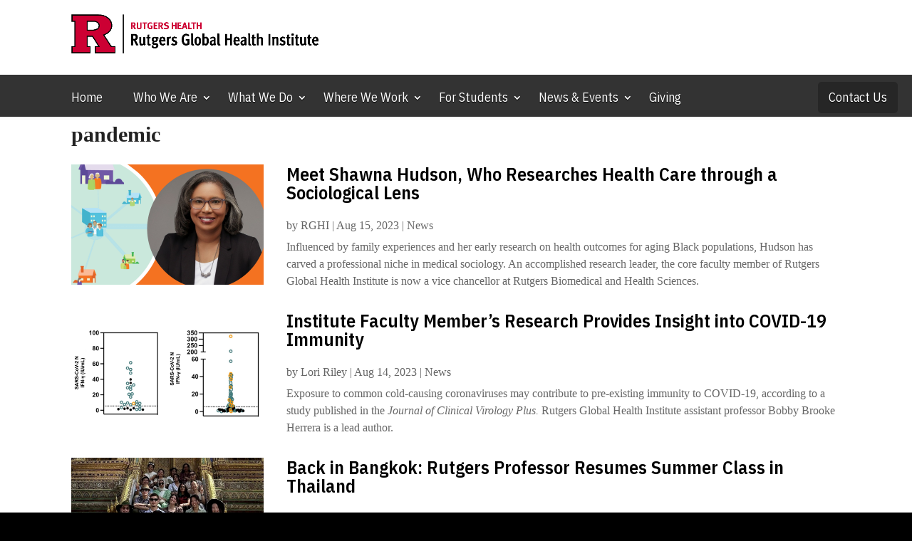

--- FILE ---
content_type: text/html; charset=UTF-8
request_url: https://globalhealth.rutgers.edu/tag/pandemic/
body_size: 27199
content:
<!DOCTYPE html>
<!--[if IE 6]><html id="ie6" lang="en-US"><![endif]-->
<!--[if IE 7]><html id="ie7" lang="en-US"><![endif]-->
<!--[if IE 8]><html id="ie8" lang="en-US"><![endif]-->
<!--[if !(IE 6) | !(IE 7) | !(IE 8)  ]><!-->
<html lang="en-US">
<!--<![endif]-->
<head>
<!-- Google tag (gtag.js) -->
<script async src="https://www.googletagmanager.com/gtag/js?id=G-RRJFQ9KQR6"></script>
<script>
  window.dataLayer = window.dataLayer || [];
  function gtag(){dataLayer.push(arguments);}
  gtag('js', new Date());

  gtag('config', 'G-RRJFQ9KQR6');
</script>
  <meta charset="UTF-8">
        <meta http-equiv="X-UA-Compatible" content="IE=edge">
  <link rel="pingback" href="https://globalhealth.rutgers.edu/xmlrpc.php">

    <!--[if lt IE 9]>
    <script src="https://globalhealth.rutgers.edu/wp-content/themes/Divi/js/html5.js"></script>
  <![endif]-->

  <script>
    document.documentElement.className = 'js';
  </script>

  <!-- Global site tag (gtag.js) - Google Analytics -->
<script async src="https://www.googletagmanager.com/gtag/js?id=UA-103024496-5"></script>
<script>
    window.dataLayer = window.dataLayer || [];
    function gtag() {
        dataLayer.push(arguments);
    }
    gtag('js', new Date());

    gtag('config', 'UA-103024496-5', { 'anonymize_ip': false } );
</script>
<meta name='robots' content='index, follow, max-image-preview:large, max-snippet:-1, max-video-preview:-1' />
<script type="text/javascript">
			let jqueryParams=[],jQuery=function(r){return jqueryParams=[...jqueryParams,r],jQuery},$=function(r){return jqueryParams=[...jqueryParams,r],$};window.jQuery=jQuery,window.$=jQuery;let customHeadScripts=!1;jQuery.fn=jQuery.prototype={},$.fn=jQuery.prototype={},jQuery.noConflict=function(r){if(window.jQuery)return jQuery=window.jQuery,$=window.jQuery,customHeadScripts=!0,jQuery.noConflict},jQuery.ready=function(r){jqueryParams=[...jqueryParams,r]},$.ready=function(r){jqueryParams=[...jqueryParams,r]},jQuery.load=function(r){jqueryParams=[...jqueryParams,r]},$.load=function(r){jqueryParams=[...jqueryParams,r]},jQuery.fn.ready=function(r){jqueryParams=[...jqueryParams,r]},$.fn.ready=function(r){jqueryParams=[...jqueryParams,r]};</script>
	<!-- This site is optimized with the Yoast SEO plugin v26.7 - https://yoast.com/wordpress/plugins/seo/ -->
	<title>pandemic Archives |</title>
	<link rel="canonical" href="https://globalhealth.rutgers.edu/tag/pandemic/" />
	<link rel="next" href="https://globalhealth.rutgers.edu/tag/pandemic/page/2/" />
	<meta property="og:locale" content="en_US" />
	<meta property="og:type" content="article" />
	<meta property="og:title" content="pandemic Archives |" />
	<meta property="og:url" content="https://globalhealth.rutgers.edu/tag/pandemic/" />
	<meta property="og:image" content="https://globalhealth.rutgers.edu/wp-content/uploads/global-health-events-rutgers-global-health-institute.jpg" />
	<meta property="og:image:width" content="1920" />
	<meta property="og:image:height" content="1281" />
	<meta property="og:image:type" content="image/jpeg" />
	<meta name="twitter:card" content="summary_large_image" />
	<meta name="twitter:site" content="@RutgersGHI" />
	<script type="application/ld+json" class="yoast-schema-graph">{"@context":"https://schema.org","@graph":[{"@type":"CollectionPage","@id":"https://globalhealth.rutgers.edu/tag/pandemic/","url":"https://globalhealth.rutgers.edu/tag/pandemic/","name":"pandemic Archives |","isPartOf":{"@id":"https://globalhealth.rutgers.edu/#website"},"primaryImageOfPage":{"@id":"https://globalhealth.rutgers.edu/tag/pandemic/#primaryimage"},"image":{"@id":"https://globalhealth.rutgers.edu/tag/pandemic/#primaryimage"},"thumbnailUrl":"https://globalhealth.rutgers.edu/wp-content/uploads/web-featured-image-Shawna-Hudson.png","breadcrumb":{"@id":"https://globalhealth.rutgers.edu/tag/pandemic/#breadcrumb"},"inLanguage":"en-US"},{"@type":"ImageObject","inLanguage":"en-US","@id":"https://globalhealth.rutgers.edu/tag/pandemic/#primaryimage","url":"https://globalhealth.rutgers.edu/wp-content/uploads/web-featured-image-Shawna-Hudson.png","contentUrl":"https://globalhealth.rutgers.edu/wp-content/uploads/web-featured-image-Shawna-Hudson.png","width":1080,"height":675,"caption":"Graphic showing a photograph of Shawna Hudson and an illustration showing community and health care imagery"},{"@type":"BreadcrumbList","@id":"https://globalhealth.rutgers.edu/tag/pandemic/#breadcrumb","itemListElement":[{"@type":"ListItem","position":1,"name":"Home","item":"https://globalhealth.rutgers.edu/"},{"@type":"ListItem","position":2,"name":"pandemic"}]},{"@type":"WebSite","@id":"https://globalhealth.rutgers.edu/#website","url":"https://globalhealth.rutgers.edu/","name":"","description":"Rutgers University","potentialAction":[{"@type":"SearchAction","target":{"@type":"EntryPoint","urlTemplate":"https://globalhealth.rutgers.edu/?s={search_term_string}"},"query-input":{"@type":"PropertyValueSpecification","valueRequired":true,"valueName":"search_term_string"}}],"inLanguage":"en-US"}]}</script>
	<!-- / Yoast SEO plugin. -->


<link rel='dns-prefetch' href='//fonts.googleapis.com' />
<link rel="alternate" type="application/rss+xml" title=" &raquo; Feed" href="https://globalhealth.rutgers.edu/feed/" />
<link rel="alternate" type="application/rss+xml" title=" &raquo; Comments Feed" href="https://globalhealth.rutgers.edu/comments/feed/" />
<link rel="alternate" type="application/rss+xml" title=" &raquo; pandemic Tag Feed" href="https://globalhealth.rutgers.edu/tag/pandemic/feed/" />
<meta content="Rutgers University Unit/Department Website - Divi Child Theme v.1.0.0" name="generator"/><style id='wp-img-auto-sizes-contain-inline-css' type='text/css'>
img:is([sizes=auto i],[sizes^="auto," i]){contain-intrinsic-size:3000px 1500px}
.menu li.et-hover>ul,.nav li.et-hover>ul{opacity:1!important;visibility:visible!important}.da11y-submenu-show{visibility:visible!important}
.keyboard-outline{outline-style:solid!important;outline-width:2px!important;-webkit-transition:none!important;transition:none!important}a[role=tab].keyboard-outline,button:active.keyboard-outline,button:focus.keyboard-outline,input:active.keyboard-outline,input:focus.keyboard-outline{outline-offset:-5px}.et-search-form input:focus.keyboard-outline{padding-left:15px;padding-right:15px}.et_pb_tab{-webkit-animation:none!important;animation:none!important}.et_pb_scroll_top.et-visible:focus{outline-color:Highlight;outline-style:solid;outline-width:2px}@media (-webkit-min-device-pixel-ratio:0){.et_pb_scroll_top.et-visible:focus{outline-color:-webkit-focus-ring-color;outline-style:auto}}
.et_pb_contact_form_label,.et_pb_search .screen-reader-text,.et_pb_social_media_follow_network_name,.widget_search .screen-reader-text{display:block!important}.da11y-screen-reader-text,.et_pb_contact_form_label,.et_pb_search .screen-reader-text,.et_pb_social_media_follow_network_name,.widget_search .screen-reader-text{clip:rect(1px,1px,1px,1px);-webkit-font-smoothing:subpixel-antialiased;font-family:-apple-system,BlinkMacSystemFont,Segoe UI,Roboto,Oxygen-Sans,Ubuntu,Cantarell,Helvetica Neue,sans-serif;font-size:1em;font-weight:600;height:1px;letter-spacing:normal;line-height:normal;overflow:hidden;position:absolute!important;text-shadow:none;text-transform:none;width:1px}.da11y-screen-reader-text:focus{clip:auto!important;background:#f1f1f1;-webkit-box-shadow:0 0 2px 2px rgba(0,0,0,.6);box-shadow:0 0 2px 2px rgba(0,0,0,.6);color:#00547a;display:block;height:auto;left:5px;padding:15px 23px 14px;text-decoration:none;top:7px;width:auto;z-index:1000000}
/*# sourceURL=wp-img-auto-sizes-contain-inline-css */
</style>
<link rel='stylesheet' id='worldcountries-html5-map-style-css' href='https://globalhealth.rutgers.edu/wp-content/plugins/worldcountrieshtmlmap/static/css/map.css?ver=6.9' type='text/css' media='all' />
<link rel='stylesheet' id='et_monarch-css-css' href='https://globalhealth.rutgers.edu/wp-content/plugins/monarch/css/style.css?ver=1.4.14' type='text/css' media='all' />
<link rel='stylesheet' id='et-gf-open-sans-css' href='https://fonts.googleapis.com/css?family=Open+Sans:400,700' type='text/css' media='all' />
<link rel='stylesheet' id='divi-style-parent-css' href='https://globalhealth.rutgers.edu/wp-content/themes/Divi/style-static.min.css?ver=4.27.1' type='text/css' media='all' />
<link rel='stylesheet' id='divi-style-css' href='https://globalhealth.rutgers.edu/wp-content/themes/ru-unit-divi/style.css?ver=4.27.1' type='text/css' media='all' />
<script type="text/javascript" src="https://globalhealth.rutgers.edu/wp-includes/js/jquery/jquery.min.js?ver=3.7.1" id="jquery-core-js"></script>
<script type="text/javascript" src="https://globalhealth.rutgers.edu/wp-includes/js/jquery/jquery-migrate.min.js?ver=3.4.1" id="jquery-migrate-js"></script>
<script type="text/javascript" id="jquery-js-after">
/* <![CDATA[ */
jqueryParams.length&&$.each(jqueryParams,function(e,r){if("function"==typeof r){var n=String(r);n.replace("$","jQuery");var a=new Function("return "+n)();$(document).ready(a)}});
//# sourceURL=jquery-js-after
/* ]]> */
</script>
<script type="text/javascript" src="https://globalhealth.rutgers.edu/wp-content/plugins/worldcountrieshtmlmap/static/js/jquery.nicescroll.js?ver=6.9" id="worldcountries-html5-map-nicescroll-js"></script>
<script type="text/javascript" id="ga_events_main_script-js-extra">
/* <![CDATA[ */
var ga_options = {"link_clicks_delay":"120","gtm":"0","anonymizeip":"0","advanced":"0","snippet_type":"gst","tracking_id":"UA-103024496-5","gtm_id":"","domain":"","scroll_elements":[],"click_elements":[{"name":"rutgers-global-seed-grants-application-2022-button","type":"id","category":"Go to external webpage","action":"click","label":"click button - Apply online by January 28 (Rutgers Global application)","value":"","bounce":"true"},{"name":"rutgers-global-seed-grants-application-2022","type":"id","category":"Go to external webpage","action":"click","label":"click embedded hyperlink - this Qualtrics portal (Rutgers Global application)","value":"","bounce":"true"},{"name":"rutgers-global-grants-webpage","type":"id","category":"Go to external webpage","action":"click","label":"click embedded hyperlink - Click to visit the Rutgers Global Grants webpage","value":"","bounce":"true"},{"name":"seed-grants-2022-app-guidelines","type":"id","category":"Download PDF","action":"click","label":"click embedded hyperlink to download PDF of application guidelines","value":"","bounce":"true"},{"name":"for-students-global-health-experiences-influence-new-grads-direction","type":"id","category":"Go to other RGHI content","action":"click","label":"click button - Read about three grads' experiences","value":"","bounce":"true"},{"name":"story-2021-05-11-what-is-global-health","type":"id","category":"Go to other RGHI content","action":"click","label":"click 'global health' in paragraph - What Is Global Health webpage","value":"","bounce":"true"},{"name":"rawal-in-nepal-a-new-generation-of-health-risks","type":"id","category":"Go to other RGHI content","action":"click","label":"click headline in bio narrative - In Nepal, A New Generation of Health Risks","value":"","bounce":"true"},{"name":"lyons-a-global-demand-for-supply-chain-skills","type":"id","category":"Go to other RGHI content","action":"click","label":"click headline in bio narrative - A Global Demand for Supply Chain Skills","value":"","bounce":"true"},{"name":"lyons-the-world-according-to-covid-19","type":"id","category":"Go to other RGHI content","action":"click","label":"click headline in bio narrative - The World According to COVID-19","value":"","bounce":"true"},{"name":"sule-addressing-barriers-to-surgical-care-in-rural-ghana","type":"id","category":"Go to other RGHI content","action":"click","label":"click headline in bio narrative - Addressing Barriers to Surgical Care in Rural Ghana","value":"","bounce":"true"},{"name":"sule-real-world-of-global-health","type":"id","category":"Go to other RGHI content","action":"click","label":"click headline in bio narrative - Real World of Global Health","value":"","bounce":"true"},{"name":"gennaro-feature","type":"id","category":"Go to other RGHI content","action":"click","label":"click headline in bio narrative - Applying Science Where It's Needed Most","value":"","bounce":"true"},{"name":"subscribe-home","type":"id","category":"Go to newsletter subscription webpage","action":"click","label":"click Subscribe button in CTA","value":"","bounce":"true"},{"name":"where-page-4","type":"id","category":"Pagination","action":"click to next page","label":"click Silver Linings on pg 3","value":"","bounce":"true"},{"name":"where-page-3","type":"id","category":"Pagination","action":"click to next page","label":"click When Global Meets Local on pg 2","value":"","bounce":"true"},{"name":"where-page-2","type":"id","category":"Pagination","action":"click to next page","label":"click Trust Issues on pg 1","value":"","bounce":"true"},{"name":"course-inventory","type":"id","category":"course-inventory","action":"Download","label":"Event Tracking courses link","value":"","bounce":"true"},{"name":"courses","type":"id","category":"View global health courses","action":"Download","label":"Event Tracking courses button","value":"","bounce":"true"}],"download_tracking_type":["pdf","mp3","pptx","docx"],"force_snippet":"none"};
var gaePlaceholders = {"is_front_page":"","page_title":"Meet Shawna Hudson, Who Researches Health Care through a Sociological Lens"};
//# sourceURL=ga_events_main_script-js-extra
/* ]]> */
</script>
<script type="text/javascript" src="https://globalhealth.rutgers.edu/wp-content/plugins/wp-google-analytics-events/js/main.js?ver=1.0" id="ga_events_main_script-js"></script>
<link rel="https://api.w.org/" href="https://globalhealth.rutgers.edu/wp-json/" /><link rel="alternate" title="JSON" type="application/json" href="https://globalhealth.rutgers.edu/wp-json/wp/v2/tags/161" /><link rel="EditURI" type="application/rsd+xml" title="RSD" href="https://globalhealth.rutgers.edu/xmlrpc.php?rsd" />
<meta name="generator" content="WordPress 6.9" />
<meta name="viewport" content="width=device-width, initial-scale=1.0" /><style type="text/css" id="et-social-custom-css">
				 
			</style><script type="text/javascript" src="//cdn.polyfill.io/v2/polyfill.min.js"></script><link href="https://use.fontawesome.com/releases/v5.0.7/css/all.css" rel="stylesheet">

<!-- Global site tag (gtag.js) - Google Analytics -->
<script async src="https://www.googletagmanager.com/gtag/js?id=UA-103024496-5"></script>
<script>
  window.dataLayer = window.dataLayer || [];
  function gtag(){dataLayer.push(arguments);}
  gtag('js', new Date());

  gtag('config', 'UA-103024496-5');
</script>


<script>
jQuery(function($){
    $('.et_pb_accordion .et_pb_toggle_open').addClass('et_pb_toggle_close').removeClass('et_pb_toggle_open');
    $('.et_pb_accordion .et_pb_toggle').click(function() {    
      $this = $(this);
      setTimeout(function(){
      $this.closest('.et_pb_accordion').removeClass('et_pb_accordion_toggling');     
},700);
    });
});
</script>

<link rel="icon" href="https://globalhealth.rutgers.edu/wp-content/uploads/cropped-Rutgers-R-Shield-1-3-32x32.png" sizes="32x32" />
<link rel="icon" href="https://globalhealth.rutgers.edu/wp-content/uploads/cropped-Rutgers-R-Shield-1-3-192x192.png" sizes="192x192" />
<link rel="apple-touch-icon" href="https://globalhealth.rutgers.edu/wp-content/uploads/cropped-Rutgers-R-Shield-1-3-180x180.png" />
<meta name="msapplication-TileImage" content="https://globalhealth.rutgers.edu/wp-content/uploads/cropped-Rutgers-R-Shield-1-3-270x270.png" />
<style id="et-divi-customizer-global-cached-inline-styles">body,.et_pb_column_1_2 .et_quote_content blockquote cite,.et_pb_column_1_2 .et_link_content a.et_link_main_url,.et_pb_column_1_3 .et_quote_content blockquote cite,.et_pb_column_3_8 .et_quote_content blockquote cite,.et_pb_column_1_4 .et_quote_content blockquote cite,.et_pb_blog_grid .et_quote_content blockquote cite,.et_pb_column_1_3 .et_link_content a.et_link_main_url,.et_pb_column_3_8 .et_link_content a.et_link_main_url,.et_pb_column_1_4 .et_link_content a.et_link_main_url,.et_pb_blog_grid .et_link_content a.et_link_main_url,body .et_pb_bg_layout_light .et_pb_post p,body .et_pb_bg_layout_dark .et_pb_post p{font-size:16px}.et_pb_slide_content,.et_pb_best_value{font-size:18px}body{color:#222222}h1,h2,h3,h4,h5,h6{color:#000000}body{line-height:1.5em}body,.et_pb_column_1_2 .et_quote_content blockquote cite,.et_pb_column_1_2 .et_link_content a.et_link_main_url,.et_pb_column_1_3 .et_quote_content blockquote cite,.et_pb_column_3_8 .et_quote_content blockquote cite,.et_pb_column_1_4 .et_quote_content blockquote cite,.et_pb_blog_grid .et_quote_content blockquote cite,.et_pb_column_1_3 .et_link_content a.et_link_main_url,.et_pb_column_3_8 .et_link_content a.et_link_main_url,.et_pb_column_1_4 .et_link_content a.et_link_main_url,.et_pb_blog_grid .et_link_content a.et_link_main_url,body .et_pb_bg_layout_light .et_pb_post p,body .et_pb_bg_layout_dark .et_pb_post p{font-weight:400}.et_pb_slide_content,.et_pb_best_value{font-weight:400}#et_search_icon:hover,.mobile_menu_bar:before,.mobile_menu_bar:after,.et_toggle_slide_menu:after,.et-social-icon a:hover,.et_pb_sum,.et_pb_pricing li a,.et_pb_pricing_table_button,.et_overlay:before,.entry-summary p.price ins,.et_pb_member_social_links a:hover,.et_pb_widget li a:hover,.et_pb_filterable_portfolio .et_pb_portfolio_filters li a.active,.et_pb_filterable_portfolio .et_pb_portofolio_pagination ul li a.active,.et_pb_gallery .et_pb_gallery_pagination ul li a.active,.wp-pagenavi span.current,.wp-pagenavi a:hover,.nav-single a,.tagged_as a,.posted_in a{color:#007fac}.et_pb_contact_submit,.et_password_protected_form .et_submit_button,.et_pb_bg_layout_light .et_pb_newsletter_button,.comment-reply-link,.form-submit .et_pb_button,.et_pb_bg_layout_light .et_pb_promo_button,.et_pb_bg_layout_light .et_pb_more_button,.et_pb_contact p input[type="checkbox"]:checked+label i:before,.et_pb_bg_layout_light.et_pb_module.et_pb_button{color:#007fac}.footer-widget h4{color:#007fac}.et-search-form,.nav li ul,.et_mobile_menu,.footer-widget li:before,.et_pb_pricing li:before,blockquote{border-color:#007fac}.et_pb_counter_amount,.et_pb_featured_table .et_pb_pricing_heading,.et_quote_content,.et_link_content,.et_audio_content,.et_pb_post_slider.et_pb_bg_layout_dark,.et_slide_in_menu_container,.et_pb_contact p input[type="radio"]:checked+label i:before{background-color:#007fac}a{color:#007fac}#main-header .nav li ul{background-color:#727272}.et_secondary_nav_enabled #page-container #top-header{background-color:#ffffff!important}#et-secondary-nav li ul{background-color:#ffffff}.et_header_style_centered .mobile_nav .select_page,.et_header_style_split .mobile_nav .select_page,.et_nav_text_color_light #top-menu>li>a,.et_nav_text_color_dark #top-menu>li>a,#top-menu a,.et_mobile_menu li a,.et_nav_text_color_light .et_mobile_menu li a,.et_nav_text_color_dark .et_mobile_menu li a,#et_search_icon:before,.et_search_form_container input,span.et_close_search_field:after,#et-top-navigation .et-cart-info{color:#ffffff}.et_search_form_container input::-moz-placeholder{color:#ffffff}.et_search_form_container input::-webkit-input-placeholder{color:#ffffff}.et_search_form_container input:-ms-input-placeholder{color:#ffffff}#top-header,#top-header a,#et-secondary-nav li li a,#top-header .et-social-icon a:before{font-size:16px}#top-menu li a{font-size:18px}body.et_vertical_nav .container.et_search_form_container .et-search-form input{font-size:18px!important}#top-menu li a,.et_search_form_container input{font-weight:bold;font-style:normal;text-transform:none;text-decoration:none}.et_search_form_container input::-moz-placeholder{font-weight:bold;font-style:normal;text-transform:none;text-decoration:none}.et_search_form_container input::-webkit-input-placeholder{font-weight:bold;font-style:normal;text-transform:none;text-decoration:none}.et_search_form_container input:-ms-input-placeholder{font-weight:bold;font-style:normal;text-transform:none;text-decoration:none}#main-footer{background-color:#1a1a1a}#footer-widgets .footer-widget a,#footer-widgets .footer-widget li a,#footer-widgets .footer-widget li a:hover{color:#999999}#main-footer .footer-widget h4,#main-footer .widget_block h1,#main-footer .widget_block h2,#main-footer .widget_block h3,#main-footer .widget_block h4,#main-footer .widget_block h5,#main-footer .widget_block h6{color:#ffffff}.footer-widget li:before{border-color:#333333}.footer-widget,.footer-widget li,.footer-widget li a,#footer-info{font-size:14px}.footer-widget .et_pb_widget div,.footer-widget .et_pb_widget ul,.footer-widget .et_pb_widget ol,.footer-widget .et_pb_widget label{line-height:1.7em}#et-footer-nav{background-color:#000000}.bottom-nav,.bottom-nav a,.bottom-nav li.current-menu-item a{color:#ffffff}#et-footer-nav .bottom-nav li.current-menu-item a{color:#ffffff}.bottom-nav,.bottom-nav a{font-size:27px}#footer-bottom .et-social-icon a{color:#ffffff}h1,h2,h3,h4,h5,h6,.et_quote_content blockquote p,.et_pb_slide_description .et_pb_slide_title{font-weight:bold;font-style:normal;text-transform:none;text-decoration:none}@media only screen and (min-width:981px){.et_pb_section{padding:2% 0}.et_pb_fullwidth_section{padding:0}.et_pb_row{padding:1% 0}#main-footer .footer-widget h4,#main-footer .widget_block h1,#main-footer .widget_block h2,#main-footer .widget_block h3,#main-footer .widget_block h4,#main-footer .widget_block h5,#main-footer .widget_block h6{font-size:16px}.et_header_style_left #et-top-navigation,.et_header_style_split #et-top-navigation{padding:20px 0 0 0}.et_header_style_left #et-top-navigation nav>ul>li>a,.et_header_style_split #et-top-navigation nav>ul>li>a{padding-bottom:20px}.et_header_style_split .centered-inline-logo-wrap{width:39px;margin:-39px 0}.et_header_style_split .centered-inline-logo-wrap #logo{max-height:39px}.et_pb_svg_logo.et_header_style_split .centered-inline-logo-wrap #logo{height:39px}.et_header_style_centered #top-menu>li>a{padding-bottom:7px}.et_header_style_slide #et-top-navigation,.et_header_style_fullscreen #et-top-navigation{padding:11px 0 11px 0!important}.et_header_style_centered #main-header .logo_container{height:39px}#logo{max-height:50%}.et_pb_svg_logo #logo{height:50%}.et_header_style_centered.et_hide_primary_logo #main-header:not(.et-fixed-header) .logo_container,.et_header_style_centered.et_hide_fixed_logo #main-header.et-fixed-header .logo_container{height:7.02px}.et_fixed_nav #page-container .et-fixed-header#top-header{background-color:#ffffff!important}.et_fixed_nav #page-container .et-fixed-header#top-header #et-secondary-nav li ul{background-color:#ffffff}.et-fixed-header #top-menu a,.et-fixed-header #et_search_icon:before,.et-fixed-header #et_top_search .et-search-form input,.et-fixed-header .et_search_form_container input,.et-fixed-header .et_close_search_field:after,.et-fixed-header #et-top-navigation .et-cart-info{color:#ffffff!important}.et-fixed-header .et_search_form_container input::-moz-placeholder{color:#ffffff!important}.et-fixed-header .et_search_form_container input::-webkit-input-placeholder{color:#ffffff!important}.et-fixed-header .et_search_form_container input:-ms-input-placeholder{color:#ffffff!important}}@media only screen and (min-width:1350px){.et_pb_row{padding:13px 0}.et_pb_section{padding:27px 0}.single.et_pb_pagebuilder_layout.et_full_width_page .et_post_meta_wrapper{padding-top:40px}.et_pb_fullwidth_section{padding:0}}h1,h1.et_pb_contact_main_title,.et_pb_title_container h1{font-weight:600}h2,.product .related h2,.et_pb_column_1_2 .et_quote_content blockquote p{font-weight:600}h3{font-weight:600}h4,.et_pb_circle_counter h3,.et_pb_number_counter h3,.et_pb_column_1_3 .et_pb_post h2,.et_pb_column_1_4 .et_pb_post h2,.et_pb_blog_grid h2,.et_pb_column_1_3 .et_quote_content blockquote p,.et_pb_column_3_8 .et_quote_content blockquote p,.et_pb_column_1_4 .et_quote_content blockquote p,.et_pb_blog_grid .et_quote_content blockquote p,.et_pb_column_1_3 .et_link_content h2,.et_pb_column_3_8 .et_link_content h2,.et_pb_column_1_4 .et_link_content h2,.et_pb_blog_grid .et_link_content h2,.et_pb_column_1_3 .et_audio_content h2,.et_pb_column_3_8 .et_audio_content h2,.et_pb_column_1_4 .et_audio_content h2,.et_pb_blog_grid .et_audio_content h2,.et_pb_column_3_8 .et_pb_audio_module_content h2,.et_pb_column_1_3 .et_pb_audio_module_content h2,.et_pb_gallery_grid .et_pb_gallery_item h3,.et_pb_portfolio_grid .et_pb_portfolio_item h2,.et_pb_filterable_portfolio_grid .et_pb_portfolio_item h2{font-weight:600}h5{font-weight:600}h6{font-weight:600}.et_pb_slide_description .et_pb_slide_title{font-weight:600}.et_pb_gallery_grid .et_pb_gallery_item h3,.et_pb_portfolio_grid .et_pb_portfolio_item h2,.et_pb_filterable_portfolio_grid .et_pb_portfolio_item h2,.et_pb_column_1_4 .et_pb_audio_module_content h2{font-weight:600}	h1,h2,h3,h4,h5,h6{font-family:'IBM Plex Sans Condensed',Helvetica,Arial,Lucida,sans-serif}body,input,textarea,select{font-family:'Georgia',Georgia,"Times New Roman",serif}.et_pb_button{font-family:'Open Sans',Helvetica,Arial,Lucida,sans-serif;font-weight:300}#main-header,#et-top-navigation{font-family:'IBM Plex Sans Condensed',Helvetica,Arial,Lucida,sans-serif}#top-header .container{font-family:'Open Sans',Helvetica,Arial,Lucida,sans-serif;font-weight:300}input.asp_school_checkbox{pointer-events:none}@media only screen and (min-width:981px){.archive .et_pb_row.et_pb_row_1.et_pb_row_1-4_3-4{display:grid;grid-template-columns:300px 1fr;gap:30px}}#main-header>.container{max-width:100%!important;width:100%!important;padding-left:0!important;padding-right:0!important}#main-header .logo_container img#logo{content:url('https://globalhealth.rutgers.edu/wp-content/uploads/RHRGHI_H_RED_BLACK_RGB.png')!important;max-height:55px!important;height:55px!important;width:auto!important;margin:0!important;padding:0!important}#main-header .logo_container{padding-top:20px!important;padding-bottom:0px!important;padding-left:100px!important;margin:0!important}#main-header{padding-top:0!important;padding-bottom:0!important;min-height:40px!important;height:auto!important;background-color:#ffffff!important}#main-header .site-title{font-family:'IBM Plex Sans Condensed',sans-serif!important;font-size:1.1rem!important;font-weight:600!important;line-height:1.2!important;padding-left:10px!important;color:#cc0033!important;margin:0!important}#et-top-navigation{width:100%!important}#et-top-navigation .container,#top-menu-nav{max-width:100%!important;width:100%!important;padding-left:80px!important;padding-right:20px!important}#et-top-navigation nav,#et-top-menu,#et_mobile_nav_menu{max-width:100%!important;width:100%!important}#et-info,#et-info a{font-family:'IBM Plex Sans Condensed',sans-serif!important;font-size:14px!important;font-weight:400!important;letter-spacing:0.3px}.archive div.asp_sb.asp_sb_1.searchsettings form,.archive div.asp_sb.asp_sb_1.searchsettings form,.archive div.asp_sb.asp_sb_1.searchsettings form{display:grid}#ajaxsearchprosettings1_1.searchsettings .asp_option_inner .asp_option_checkbox:after,#ajaxsearchprosettings1_2.searchsettings .asp_option_inner .asp_option_checkbox:after,#ajaxsearchprobsettings1_1.searchsettings .asp_option_inner .asp_option_checkbox:after,#ajaxsearchprobsettings1_2.searchsettings .asp_option_inner .asp_option_checkbox:after,div.asp_sb.asp_sb_1.searchsettings .asp_option_inner .asp_option_checkbox:after,div.asp_s.asp_s_1.searchsettings .asp_option_inner .asp_option_checkbox:after{display:none!important}.categoryfilter.asp_sett_scroll{gap:5px;display:grid}.archive .et_pb_column.et_pb_column_3_4.et_pb_column_2.et_pb_css_mix_blend_mode_passthrough{width:100%!important}.archive .et_pb_row.et_pb_row_1.et_pb_row_1-4_3-4{display:grid;gap:30px}div#nav_menu-39{min-width:250px}.archive div.asp_w.asp_sb.searchsettings .asp_option_inner{background:none}.asp_option_cat.asp_option.asp_option{gap:10px;display:flex;background:none}div.results{display:block!important;visibility:visible!important;opacity:1!important}div.asp_w.asp_s.searchsettings .asp_label,div.asp_w.asp_sb.searchsettings .asp_label{display:flex;align-items:flex-start;margin-bottom:5px;gap:10px}div.asp_w.asp_s.searchsettings input[type=radio],div.asp_w.asp_sb.searchsettings input[type=radio]{margin-top:6px}div.asp_w.asp_s.searchsettings .asp_label,div.asp_w.asp_sb.searchsettings .asp_label+br{display:none}h2.wsp-pages-title{display:none}@media (max-width:767px){h1.entry-title{font-size:44px!important;padding:0px 0!important}.et_pb_column{margin-bottom:-10px!important}}.et_social_inline.et_social_mobile_on.et_social_inline_top{margin-bottom:0px!important}.et_pb_section{padding:0!important}.et_pb_row.et_pb_row_0{padding-top:0!important}li.indent-menu{margin-left:4px!important}.indent-menu a:before{content:"- "}.homepage-event-list .ru-date-box span.event-day{display:inline-block;font-size:36px;white-space:nowrap;overflow:hidden;max-width:2ch}.event-gallery img{max-width:85%!important}@media only screen and (min-width:768px){.custom_blog .et_pb_post{min-height:510px;max-height:510px}.custom_blog .et_pb_post p{overflow:hidden;display:block;display:-webkit-box;-webkit-line-clamp:6;-webkit-box-orient:vertical;text-overflow:ellipsis}.et_pb_blog_grid .et_pb_image_container img{min-width:100%;max-width:100%;margin-bottom:10px;height:auto}}.wp-caption p.wp-caption-text{float:right!important}.et_pb_post{margin-bottom:20px!important}.jBox-container{width:65%;margin:auto}#footer-widgets .footer-widget .et-social-icons li{margin-left:0px;margin-right:10px;margin-top:18px}.tax-faculty_type article{clear:both;margin:30px 0!important;overflow:hidden}.et_pb_gutters3.et_pb_footer_columns4 .footer-widget .fwidget{margin-bottom:4%}.et_pb_gutters3 .footer-widget{margin:0 1% 5.5% 0!important}.et_pb_gutters3.et_pb_footer_columns4 .footer-widget{width:24%!important}.et_pb_gutters3.et_pb_footer_columns4 .footer-widget .fwidget{margin-bottom:10%}.et-social-icons{float:none}.et-social-facebook a.icon:before{content:"\e093";font-size:24px;color:#fff}.et-social-twitter a.icon:before{content:"\e094";font-size:24px;color:#fff}footer-widget h4{color:white!important}.et_pb_image_container img,.et_pb_post a img{max-width:25%;vertical-align:bottom;text-align:center;float:left;margin-right:3%}.datepicker.dropdown-menu{z-index:1000!important}.datepicker-months table{width:100%}.tribe-events-schedule h2{padding-bottom:0px}.homepage-event-list ul{list-style-type:none}#tribe-events-pg-template{padding-top:35px!important;padding-bottom:30px!important}.homepage-event-list .ru-date-box{width:18%!important}h4{font-weight:400!important;line-height:1.2!important}#tribe-events-content a,.tribe-events-event-meta a{color:#0ea0d7;text-decoration:none}.tribe-events-calendar td.tribe-events-present div[id*=tribe-events-daynum-],.tribe-events-calendar td.tribe-events-present div[id*=tribe-events-daynum-]>a{color:#fff!important}h3.tribe-events-month-event-title{color:#333!important}#tribe-events-content a,.tribe-events-event-meta a{color:#000!important}.tribe-events-calendar tr{background-color:#fff!important}#tribe-events .tribe-events-button,.tribe-events-button{background-color:#fff!important}#tribe-bar-form .tribe-bar-submit input[type=submit]{background:#333!important}.tribe-events-othermonth .tribe-events-month-event-title,.tribe-events-othermonth div[id*=tribe-events-daynum-]{opacity:1!important}.breadcrumb{padding-top:5px!important}.et_pb_slider_0 .et_pb_slide .et_pb_slide_description{}@media (max-width:480px){.et_pb_slider_0 .et_pb_slide .et_pb_slide_description{}}h2{font-weight:600!important;padding-bottom:22px}h3{padding-bottom:18px}.et_pb_team_member_image::before{display:none!important}.ru-staff--title{line-height:1.3em}table{border-collapse:collapse;width:40%}th,td{padding:8px;text-align:left;border-bottom:1px solid #ddd}tr:nth-child(even){background-color:#f2f2f2}tr:hover{background-color:#f5f5f5}#main-header .site-title span{padding-top:12px!important}h1:first-of-type{margin-top:15px;padding-bottom:15px;font-weight:bold}.ru-quote--narrow{}.ru-quote--narrow blockquote,.ru-quote--wide blockquote{border:0;margin:0;padding:0}.ru-quote--wide{border-top:3px double #ddd;border-bottom:3px double #ddd}.ru-quote--narrow blockquote p{padding:1em 0;font-size:20px;font-weight:400}.ru-quote--wide blockquote p{padding:1em 1em 0!important}.ru-quote cite{font-size:14px;color:#777;margin-top:0;padding-top:0}.ru-quote cite:before{content:"— "}.ru-slider--short .et_pb_slide>.et_pb_container{height:370px!important}.ru-slider--short .et_pb_slide_description{width:50%;margin:auto auto auto 50%;padding:0}.ru-slider--short .et_pb_slide_title{text-align:left;font-size:36px}.ru-banner{text-shadow:0 3px 10px rgba(0,0,0,0.2)}.et_pb_contact_submit{vertical-align:middle;color:#fff;Xpadding-right:2em;background-color:#c03;border-color:#c03}.et_pb_contact_submit:hover{color:#fff;background-color:#c03;border-color:#c03}X.et_pb_contact_submit::after{margin-left:0;opacity:1}body.home .breadcrumb{display:none}body.home .et_pb_section.et_pb_section_3{padding:0}.et_pb_team_member_description h4{padding:10px 0;font-size:23px}.et_pb_member_position{padding-bottom:0;color:#555}.et_pb_team_member_image{box-shadow:0 15px 10px -10px rgba(0,0,0,0.25);width:auto;Xpadding:10px;border:10px solid #eee;position:relative}.et_pb_team_member_image::before{content:"";position:absolute;Xtop:10px;Xleft:10px;width:100%;height:100%;box-shadow:inset 0 0 30px rgba(0,0,0,0.2)}.et_pb_team_member_description .fa{color:#ccc}.ds-slider-left.et_pb_slider .et_pb_container{float:left!important}@media (max-width:980px){.ds-slider-left.et_pb_slider .et_pb_container{float:left!important}}.ds-slider-left .et_pb_slide_description{text-align:left!important;padding:35% 8%}.ds-slider-left.et_pb_slider .et_pb_button{float:left!important}@media only screen and (min-width:981px){.et_pb_slider,.et_pb_slider .et_pb_container{height:425px!important}.et_pb_slider,.et_pb_slider .et_pb_slide{max-height:425px}.et_pb_slider .et_pb_slide_description{position:relative;top:25%;padding-top:0!important;padding-bottom:0!important;height:auto!important}.ru-blurb .et_pb_main_blurb_image{vertical-align:middle;Xwidth:240px}.ru-blurb .et-pb-icon-circle-border{box-shadow:0 5px 5px 0 rgba(0,0,0,0.2);border-color:rgba(0,127,172,0.2);background-color:#f5f5f5;border-width:1px;border-radius:50%;padding:25px}.ru-blurb .et_pb_blurb_content{max-width:100%}}.ru-fa .et-pb-icon{font-size:0;width:48px;height:48px;box-sizing:content-box}.ru-fa .et-pb-icon::after{font-family:"FontAwesome"!important;font-size:48px}.ru-fa-handshake-o .et-pb-icon::after{content:"\f2b5"}.ru-fa-briefcase .et-pb-icon::after{content:"\f0b1"}.ru-fa-bolt .et-pb-icon::after{content:"\f0e7"}.ru-fa-heartbeat .et-pb-icon::after{content:"\f21e"}.ru-fa-rocket .et-pb-icon::after{content:"\f135"}.ru-fa-university .et-pb-icon::after{content:"\f19c"}.ru-fa-book .et-pb-icon::after{content:"\f02d"}.ru-fa-handshake .et-pb-icon::after{content:"\f2b5"}.ru-fa-users .et-pb-icon::after{content:"\f0c0"}.ru-partner-logo .et_overlay.et_pb_inline_icon::before{opacity:0}#main-content .container-staff{padding-top:25px!important}#bio-details{float:left;display:inline-block;width:64%;margin:4% 0 10% 0}#bio-photo{float:right;display:inline-block;width:30%;text-align:left;margin-left:6%;margin-bottom:6%}.ru-heading--staff a{color:#007fac;font-weight:400}.ru-staff--name{margin-top:60px}.ru-staff--title{padding-top:10px}#bio-details{margin:0 0 10% 0}#ajaxsearchprobsettings1_1.searchsettings fieldset,#ajaxsearchprobsettings1_2.searchsettings fieldset,div.asp_sb.asp_sb_1.searchsettings fieldset{min-width:0}.asp_item_img{background-position:center}#menu-section-about-us>li:first-child,#menu-section-where-we-work>li:first-child,#menu-section-programs>li:first-child,#menu-section-ru-ready-for-work>li:first-child,#menu-section-get-involved>li:first-child,#menu-section-partners>li:first-child,#menu-section-for-students>li:first-child{margin:0;padding:0;border:0}#menu-section-about-us>li:first-child>a,#menu-section-where-we-work>li:first-child,#menu-section-programs>li:first-child>a,#menu-section-ru-ready-for-work>li:first-child>a,#menu-section-get-involved>li:first-child>a,#menu-section-partners>li:first-child>a,#menu-section-for-students>li:first-child>a{color:#333;font-weight:300;font-size:1.5em;text-transform:uppercase}.widget_nav_menu ul.menu>li.menu-item-has-children>a:before{left:2px}.et_pb_sidebar_0>.widget_nav_menu{padding:20px 22px!important;color:#005b7b!important}.et_pb_sidebar_0>.widget_nav_menu li.current-menu-item a{font-weight:300;color:#000}.ru-slogan p{padding-bottom:0}.ru-slogan a{font-weight:400;color:#fff}.ru-opportunities--list{padding:0 0 23px 1em;line-height:26px;list-style-type:disc}#ru-opportunity--page{padding-top:25px!important}.ru-opportunity--row{width:100%!important}#footer-info,#footer-info a{color:#fff}.breadcrumb{margin:0}.staff-description{margin:30px 0}.et_pb_team_member_image{width:220px!important}@media (max-width:480px){#bio-details{float:left;display:inline-block;width:100%;margin:4% 0 10% 0}#bio-photo{float:left!important;display:inline-block;width:100%!important;text-align:left;margin-left:6%;margin-bottom:6%}}#et-secondary-menu{display:inline-block!important}.ru-search__wrap{margin:0;display:inline-block;width:200px}.site-calendar{vertical-align:baseline;padding-top:8px;padding-bottom:8px;padding-right:12px;float:left}#top-menu li.current-menu-ancestor>a,#top-menu li.current-menu-item>a{opacity:1!important;color:#ffec00}#footer-info a{font-weight:400;color:#ffec00;opacity:1}#footer-info1 a{font-weight:400;color:#ffec00;opacity:1}#footer-info2 a{font-weight:400;color:#ffec00;opacity:1}#footer-info-copyright{color:#fff}#footer-info-rutgers{color:#fff}.ru-search__input{color:#fff!important;background-color:#000000!important}.et-search-form>input{background-color:#000000!important}.et-search-field{background-color:#000000!important}.et_slide_in_menu_container .et-search-field::-moz-placeholder{background-color:#000000!important}.et_slide_in_menu_container .et-search-field::-webkit-input-placeholder{background-color:#000000!important}.et_slide_in_menu_container .et-search-field:-ms-input-placeholder{background-color:#000000!important}.et_pb_sidebar_0>.widget_nav_menu li a{color:#005b7b!important}.ru-cta .et_pb_promo_button.et_pb_button{background-color:#fff!important}.ru-cta .et_pb_promo_button.et_pb_button a{color:#005b7b!important}a.filter-clear{color:#fff!important}#mc_embed_signup .button{background-color:#000!important}label.et_pb_search{border:none!important}#searchform__input{width:calc(70% - 100px)}.tribe-events-calendar td.tribe-events-past div[id*=tribe-events-daynum-],.tribe-events-calendar td.tribe-events-past div[id*=tribe-events-daynum-]>a{color:#000!important}#main-header .site-title{padding:0 25px!important}@media (max-width:840px){#main-header .site-title{width:auto!important;padding-left:20px!important}}@media (max-width:406px){#main-header .site-title{width:auto!important;padding-left:5px!important}}.tribe-common--breakpoint-medium.tribe-events .tribe-events-l-container{margin-top:-60px!important}</style>    <link rel="stylesheet" href="https://use.fontawesome.com/releases/v5.7.0/css/all.css" integrity="sha384-lZN37f5QGtY3VHgisS14W3ExzMWZxybE1SJSEsQp9S+oqd12jhcu+A56Ebc1zFSJ" crossorigin="anonymous">
<style id='global-styles-inline-css' type='text/css'>
:root{--wp--preset--aspect-ratio--square: 1;--wp--preset--aspect-ratio--4-3: 4/3;--wp--preset--aspect-ratio--3-4: 3/4;--wp--preset--aspect-ratio--3-2: 3/2;--wp--preset--aspect-ratio--2-3: 2/3;--wp--preset--aspect-ratio--16-9: 16/9;--wp--preset--aspect-ratio--9-16: 9/16;--wp--preset--color--black: #000000;--wp--preset--color--cyan-bluish-gray: #abb8c3;--wp--preset--color--white: #ffffff;--wp--preset--color--pale-pink: #f78da7;--wp--preset--color--vivid-red: #cf2e2e;--wp--preset--color--luminous-vivid-orange: #ff6900;--wp--preset--color--luminous-vivid-amber: #fcb900;--wp--preset--color--light-green-cyan: #7bdcb5;--wp--preset--color--vivid-green-cyan: #00d084;--wp--preset--color--pale-cyan-blue: #8ed1fc;--wp--preset--color--vivid-cyan-blue: #0693e3;--wp--preset--color--vivid-purple: #9b51e0;--wp--preset--gradient--vivid-cyan-blue-to-vivid-purple: linear-gradient(135deg,rgb(6,147,227) 0%,rgb(155,81,224) 100%);--wp--preset--gradient--light-green-cyan-to-vivid-green-cyan: linear-gradient(135deg,rgb(122,220,180) 0%,rgb(0,208,130) 100%);--wp--preset--gradient--luminous-vivid-amber-to-luminous-vivid-orange: linear-gradient(135deg,rgb(252,185,0) 0%,rgb(255,105,0) 100%);--wp--preset--gradient--luminous-vivid-orange-to-vivid-red: linear-gradient(135deg,rgb(255,105,0) 0%,rgb(207,46,46) 100%);--wp--preset--gradient--very-light-gray-to-cyan-bluish-gray: linear-gradient(135deg,rgb(238,238,238) 0%,rgb(169,184,195) 100%);--wp--preset--gradient--cool-to-warm-spectrum: linear-gradient(135deg,rgb(74,234,220) 0%,rgb(151,120,209) 20%,rgb(207,42,186) 40%,rgb(238,44,130) 60%,rgb(251,105,98) 80%,rgb(254,248,76) 100%);--wp--preset--gradient--blush-light-purple: linear-gradient(135deg,rgb(255,206,236) 0%,rgb(152,150,240) 100%);--wp--preset--gradient--blush-bordeaux: linear-gradient(135deg,rgb(254,205,165) 0%,rgb(254,45,45) 50%,rgb(107,0,62) 100%);--wp--preset--gradient--luminous-dusk: linear-gradient(135deg,rgb(255,203,112) 0%,rgb(199,81,192) 50%,rgb(65,88,208) 100%);--wp--preset--gradient--pale-ocean: linear-gradient(135deg,rgb(255,245,203) 0%,rgb(182,227,212) 50%,rgb(51,167,181) 100%);--wp--preset--gradient--electric-grass: linear-gradient(135deg,rgb(202,248,128) 0%,rgb(113,206,126) 100%);--wp--preset--gradient--midnight: linear-gradient(135deg,rgb(2,3,129) 0%,rgb(40,116,252) 100%);--wp--preset--font-size--small: 13px;--wp--preset--font-size--medium: 20px;--wp--preset--font-size--large: 36px;--wp--preset--font-size--x-large: 42px;--wp--preset--spacing--20: 0.44rem;--wp--preset--spacing--30: 0.67rem;--wp--preset--spacing--40: 1rem;--wp--preset--spacing--50: 1.5rem;--wp--preset--spacing--60: 2.25rem;--wp--preset--spacing--70: 3.38rem;--wp--preset--spacing--80: 5.06rem;--wp--preset--shadow--natural: 6px 6px 9px rgba(0, 0, 0, 0.2);--wp--preset--shadow--deep: 12px 12px 50px rgba(0, 0, 0, 0.4);--wp--preset--shadow--sharp: 6px 6px 0px rgba(0, 0, 0, 0.2);--wp--preset--shadow--outlined: 6px 6px 0px -3px rgb(255, 255, 255), 6px 6px rgb(0, 0, 0);--wp--preset--shadow--crisp: 6px 6px 0px rgb(0, 0, 0);}:root { --wp--style--global--content-size: 823px;--wp--style--global--wide-size: 1080px; }:where(body) { margin: 0; }.wp-site-blocks > .alignleft { float: left; margin-right: 2em; }.wp-site-blocks > .alignright { float: right; margin-left: 2em; }.wp-site-blocks > .aligncenter { justify-content: center; margin-left: auto; margin-right: auto; }:where(.is-layout-flex){gap: 0.5em;}:where(.is-layout-grid){gap: 0.5em;}.is-layout-flow > .alignleft{float: left;margin-inline-start: 0;margin-inline-end: 2em;}.is-layout-flow > .alignright{float: right;margin-inline-start: 2em;margin-inline-end: 0;}.is-layout-flow > .aligncenter{margin-left: auto !important;margin-right: auto !important;}.is-layout-constrained > .alignleft{float: left;margin-inline-start: 0;margin-inline-end: 2em;}.is-layout-constrained > .alignright{float: right;margin-inline-start: 2em;margin-inline-end: 0;}.is-layout-constrained > .aligncenter{margin-left: auto !important;margin-right: auto !important;}.is-layout-constrained > :where(:not(.alignleft):not(.alignright):not(.alignfull)){max-width: var(--wp--style--global--content-size);margin-left: auto !important;margin-right: auto !important;}.is-layout-constrained > .alignwide{max-width: var(--wp--style--global--wide-size);}body .is-layout-flex{display: flex;}.is-layout-flex{flex-wrap: wrap;align-items: center;}.is-layout-flex > :is(*, div){margin: 0;}body .is-layout-grid{display: grid;}.is-layout-grid > :is(*, div){margin: 0;}body{padding-top: 0px;padding-right: 0px;padding-bottom: 0px;padding-left: 0px;}:root :where(.wp-element-button, .wp-block-button__link){background-color: #32373c;border-width: 0;color: #fff;font-family: inherit;font-size: inherit;font-style: inherit;font-weight: inherit;letter-spacing: inherit;line-height: inherit;padding-top: calc(0.667em + 2px);padding-right: calc(1.333em + 2px);padding-bottom: calc(0.667em + 2px);padding-left: calc(1.333em + 2px);text-decoration: none;text-transform: inherit;}.has-black-color{color: var(--wp--preset--color--black) !important;}.has-cyan-bluish-gray-color{color: var(--wp--preset--color--cyan-bluish-gray) !important;}.has-white-color{color: var(--wp--preset--color--white) !important;}.has-pale-pink-color{color: var(--wp--preset--color--pale-pink) !important;}.has-vivid-red-color{color: var(--wp--preset--color--vivid-red) !important;}.has-luminous-vivid-orange-color{color: var(--wp--preset--color--luminous-vivid-orange) !important;}.has-luminous-vivid-amber-color{color: var(--wp--preset--color--luminous-vivid-amber) !important;}.has-light-green-cyan-color{color: var(--wp--preset--color--light-green-cyan) !important;}.has-vivid-green-cyan-color{color: var(--wp--preset--color--vivid-green-cyan) !important;}.has-pale-cyan-blue-color{color: var(--wp--preset--color--pale-cyan-blue) !important;}.has-vivid-cyan-blue-color{color: var(--wp--preset--color--vivid-cyan-blue) !important;}.has-vivid-purple-color{color: var(--wp--preset--color--vivid-purple) !important;}.has-black-background-color{background-color: var(--wp--preset--color--black) !important;}.has-cyan-bluish-gray-background-color{background-color: var(--wp--preset--color--cyan-bluish-gray) !important;}.has-white-background-color{background-color: var(--wp--preset--color--white) !important;}.has-pale-pink-background-color{background-color: var(--wp--preset--color--pale-pink) !important;}.has-vivid-red-background-color{background-color: var(--wp--preset--color--vivid-red) !important;}.has-luminous-vivid-orange-background-color{background-color: var(--wp--preset--color--luminous-vivid-orange) !important;}.has-luminous-vivid-amber-background-color{background-color: var(--wp--preset--color--luminous-vivid-amber) !important;}.has-light-green-cyan-background-color{background-color: var(--wp--preset--color--light-green-cyan) !important;}.has-vivid-green-cyan-background-color{background-color: var(--wp--preset--color--vivid-green-cyan) !important;}.has-pale-cyan-blue-background-color{background-color: var(--wp--preset--color--pale-cyan-blue) !important;}.has-vivid-cyan-blue-background-color{background-color: var(--wp--preset--color--vivid-cyan-blue) !important;}.has-vivid-purple-background-color{background-color: var(--wp--preset--color--vivid-purple) !important;}.has-black-border-color{border-color: var(--wp--preset--color--black) !important;}.has-cyan-bluish-gray-border-color{border-color: var(--wp--preset--color--cyan-bluish-gray) !important;}.has-white-border-color{border-color: var(--wp--preset--color--white) !important;}.has-pale-pink-border-color{border-color: var(--wp--preset--color--pale-pink) !important;}.has-vivid-red-border-color{border-color: var(--wp--preset--color--vivid-red) !important;}.has-luminous-vivid-orange-border-color{border-color: var(--wp--preset--color--luminous-vivid-orange) !important;}.has-luminous-vivid-amber-border-color{border-color: var(--wp--preset--color--luminous-vivid-amber) !important;}.has-light-green-cyan-border-color{border-color: var(--wp--preset--color--light-green-cyan) !important;}.has-vivid-green-cyan-border-color{border-color: var(--wp--preset--color--vivid-green-cyan) !important;}.has-pale-cyan-blue-border-color{border-color: var(--wp--preset--color--pale-cyan-blue) !important;}.has-vivid-cyan-blue-border-color{border-color: var(--wp--preset--color--vivid-cyan-blue) !important;}.has-vivid-purple-border-color{border-color: var(--wp--preset--color--vivid-purple) !important;}.has-vivid-cyan-blue-to-vivid-purple-gradient-background{background: var(--wp--preset--gradient--vivid-cyan-blue-to-vivid-purple) !important;}.has-light-green-cyan-to-vivid-green-cyan-gradient-background{background: var(--wp--preset--gradient--light-green-cyan-to-vivid-green-cyan) !important;}.has-luminous-vivid-amber-to-luminous-vivid-orange-gradient-background{background: var(--wp--preset--gradient--luminous-vivid-amber-to-luminous-vivid-orange) !important;}.has-luminous-vivid-orange-to-vivid-red-gradient-background{background: var(--wp--preset--gradient--luminous-vivid-orange-to-vivid-red) !important;}.has-very-light-gray-to-cyan-bluish-gray-gradient-background{background: var(--wp--preset--gradient--very-light-gray-to-cyan-bluish-gray) !important;}.has-cool-to-warm-spectrum-gradient-background{background: var(--wp--preset--gradient--cool-to-warm-spectrum) !important;}.has-blush-light-purple-gradient-background{background: var(--wp--preset--gradient--blush-light-purple) !important;}.has-blush-bordeaux-gradient-background{background: var(--wp--preset--gradient--blush-bordeaux) !important;}.has-luminous-dusk-gradient-background{background: var(--wp--preset--gradient--luminous-dusk) !important;}.has-pale-ocean-gradient-background{background: var(--wp--preset--gradient--pale-ocean) !important;}.has-electric-grass-gradient-background{background: var(--wp--preset--gradient--electric-grass) !important;}.has-midnight-gradient-background{background: var(--wp--preset--gradient--midnight) !important;}.has-small-font-size{font-size: var(--wp--preset--font-size--small) !important;}.has-medium-font-size{font-size: var(--wp--preset--font-size--medium) !important;}.has-large-font-size{font-size: var(--wp--preset--font-size--large) !important;}.has-x-large-font-size{font-size: var(--wp--preset--font-size--x-large) !important;}
/*# sourceURL=global-styles-inline-css */
</style>
<link rel='stylesheet' id='mediaelement-css' href='https://globalhealth.rutgers.edu/wp-includes/js/mediaelement/mediaelementplayer-legacy.min.css?ver=4.2.17' type='text/css' media='all' />
<link rel='stylesheet' id='wp-mediaelement-css' href='https://globalhealth.rutgers.edu/wp-includes/js/mediaelement/wp-mediaelement.min.css?ver=6.9' type='text/css' media='all' />
<style id='wp-block-library-inline-css' type='text/css'>
:root{--wp-block-synced-color:#7a00df;--wp-block-synced-color--rgb:122,0,223;--wp-bound-block-color:var(--wp-block-synced-color);--wp-editor-canvas-background:#ddd;--wp-admin-theme-color:#007cba;--wp-admin-theme-color--rgb:0,124,186;--wp-admin-theme-color-darker-10:#006ba1;--wp-admin-theme-color-darker-10--rgb:0,107,160.5;--wp-admin-theme-color-darker-20:#005a87;--wp-admin-theme-color-darker-20--rgb:0,90,135;--wp-admin-border-width-focus:2px}@media (min-resolution:192dpi){:root{--wp-admin-border-width-focus:1.5px}}.wp-element-button{cursor:pointer}:root .has-very-light-gray-background-color{background-color:#eee}:root .has-very-dark-gray-background-color{background-color:#313131}:root .has-very-light-gray-color{color:#eee}:root .has-very-dark-gray-color{color:#313131}:root .has-vivid-green-cyan-to-vivid-cyan-blue-gradient-background{background:linear-gradient(135deg,#00d084,#0693e3)}:root .has-purple-crush-gradient-background{background:linear-gradient(135deg,#34e2e4,#4721fb 50%,#ab1dfe)}:root .has-hazy-dawn-gradient-background{background:linear-gradient(135deg,#faaca8,#dad0ec)}:root .has-subdued-olive-gradient-background{background:linear-gradient(135deg,#fafae1,#67a671)}:root .has-atomic-cream-gradient-background{background:linear-gradient(135deg,#fdd79a,#004a59)}:root .has-nightshade-gradient-background{background:linear-gradient(135deg,#330968,#31cdcf)}:root .has-midnight-gradient-background{background:linear-gradient(135deg,#020381,#2874fc)}:root{--wp--preset--font-size--normal:16px;--wp--preset--font-size--huge:42px}.has-regular-font-size{font-size:1em}.has-larger-font-size{font-size:2.625em}.has-normal-font-size{font-size:var(--wp--preset--font-size--normal)}.has-huge-font-size{font-size:var(--wp--preset--font-size--huge)}.has-text-align-center{text-align:center}.has-text-align-left{text-align:left}.has-text-align-right{text-align:right}.has-fit-text{white-space:nowrap!important}#end-resizable-editor-section{display:none}.aligncenter{clear:both}.items-justified-left{justify-content:flex-start}.items-justified-center{justify-content:center}.items-justified-right{justify-content:flex-end}.items-justified-space-between{justify-content:space-between}.screen-reader-text{border:0;clip-path:inset(50%);height:1px;margin:-1px;overflow:hidden;padding:0;position:absolute;width:1px;word-wrap:normal!important}.screen-reader-text:focus{background-color:#ddd;clip-path:none;color:#444;display:block;font-size:1em;height:auto;left:5px;line-height:normal;padding:15px 23px 14px;text-decoration:none;top:5px;width:auto;z-index:100000}html :where(.has-border-color){border-style:solid}html :where([style*=border-top-color]){border-top-style:solid}html :where([style*=border-right-color]){border-right-style:solid}html :where([style*=border-bottom-color]){border-bottom-style:solid}html :where([style*=border-left-color]){border-left-style:solid}html :where([style*=border-width]){border-style:solid}html :where([style*=border-top-width]){border-top-style:solid}html :where([style*=border-right-width]){border-right-style:solid}html :where([style*=border-bottom-width]){border-bottom-style:solid}html :where([style*=border-left-width]){border-left-style:solid}html :where(img[class*=wp-image-]){height:auto;max-width:100%}:where(figure){margin:0 0 1em}html :where(.is-position-sticky){--wp-admin--admin-bar--position-offset:var(--wp-admin--admin-bar--height,0px)}@media screen and (max-width:600px){html :where(.is-position-sticky){--wp-admin--admin-bar--position-offset:0px}}
/*wp_block_styles_on_demand_placeholder:6974e82e95413*/
/*# sourceURL=wp-block-library-inline-css */
</style>
<link rel='stylesheet' id='et-builder-googlefonts-css' href='https://fonts.googleapis.com/css?family=IBM+Plex+Sans+Condensed:100,100italic,200,200italic,300,300italic,regular,italic,500,500italic,600,600italic,700,700italic|Open+Sans:300,300italic,regular,italic,600,600italic,700,700italic,800,800italic&#038;subset=latin,latin-ext,vietnamese,cyrillic,cyrillic-ext,greek,greek-ext&#038;display=swap' type='text/css' media='all' />
</head>

	
	
<body class="archive tag tag-pandemic tag-161 wp-theme-Divi wp-child-theme-ru-unit-divi et-tb-has-template et-tb-has-body et_monarch et_pb_button_helper_class et_fullwidth_nav et_non_fixed_nav et_show_nav et_primary_nav_dropdown_animation_fade et_secondary_nav_dropdown_animation_fade et_header_style_left et_pb_footer_columns4 et_cover_background et_pb_gutter osx et_pb_gutters3 et_pb_pagebuilder_layout et_divi_theme et-db">
  <div id="page-container">



  


  


    <header id="main-header" data-height-onload="39">
      <div class="container clearfix et_menu_container">
              <div class="logo_container">
          <span class="logo_helper"></span>
          <a href="https://globalhealth.rutgers.edu/">
            <img src="https://globalhealth.rutgers.edu/wp-content/uploads/R_WHITE_block.png" alt="" id="logo" data-height-percentage="50">
                          <span class="site-title"></span>
                      </a>
        </div>
<div class="offcanvas-overlay"></div>
        <div id="et-top-navigation" data-height="39" data-fixed-height="40">
                      <nav id="top-menu-nav">
            <ul id="top-menu" class="nav"><li class="menu-item menu-item-type-post_type menu-item-object-page menu-item-home menu-item-5403"><a href="https://globalhealth.rutgers.edu/">Home</a></li>
<li class="menu-item menu-item-type-custom menu-item-object-custom menu-item-has-children menu-item-7229"><a href="/who-we-are/">Who We Are</a>
<ul class="sub-menu">
	<li class="menu-item menu-item-type-post_type menu-item-object-page menu-item-30917"><a href="https://globalhealth.rutgers.edu/who-we-are/about-us/">About Us</a></li>
	<li class="menu-item menu-item-type-custom menu-item-object-custom menu-item-18309"><a href="/directory/">Directory</a></li>
	<li class="menu-item menu-item-type-post_type menu-item-object-page menu-item-32344"><a href="https://globalhealth.rutgers.edu/who-we-are/collaborators-network/">Collaborators Network</a></li>
	<li class="menu-item menu-item-type-post_type menu-item-object-page menu-item-18308"><a href="https://globalhealth.rutgers.edu/faculty-openings/">Faculty Openings</a></li>
</ul>
</li>
<li class="menu-item menu-item-type-post_type menu-item-object-page menu-item-has-children menu-item-6099"><a href="https://globalhealth.rutgers.edu/what-we-do/">What We Do</a>
<ul class="sub-menu">
	<li class="menu-item menu-item-type-post_type menu-item-object-page menu-item-33982"><a href="https://globalhealth.rutgers.edu/what-we-do/principal-faculty-research/">Principal Faculty Research</a></li>
	<li class="menu-item menu-item-type-post_type menu-item-object-page menu-item-8508"><a href="https://globalhealth.rutgers.edu/what-we-do/what-is-global-health/">What Is Global Health?</a></li>
	<li class="menu-item menu-item-type-post_type menu-item-object-page menu-item-6890"><a href="https://globalhealth.rutgers.edu/what-we-do/focus-areas/">Focus Areas</a></li>
	<li class="menu-item menu-item-type-post_type menu-item-object-page menu-item-13601"><a href="https://globalhealth.rutgers.edu/what-we-do/seed-grants/">Global Health Seed Grants</a></li>
	<li class="menu-item menu-item-type-post_type menu-item-object-page menu-item-8315"><a href="https://globalhealth.rutgers.edu/what-we-do/strategic-plan/">Strategic Plan</a></li>
	<li class="menu-item menu-item-type-post_type menu-item-object-page menu-item-11192"><a href="https://globalhealth.rutgers.edu/what-we-do/annual-report/">Annual Report</a></li>
</ul>
</li>
<li class="menu-item menu-item-type-custom menu-item-object-custom menu-item-has-children menu-item-9222"><a href="/where-we-work/">Where We Work</a>
<ul class="sub-menu">
	<li class="menu-item menu-item-type-post_type menu-item-object-page menu-item-10075"><a href="https://globalhealth.rutgers.edu/where-we-work/project-map/">Global Health Project Map</a></li>
	<li class="menu-item menu-item-type-post_type menu-item-object-page menu-item-10076"><a href="https://globalhealth.rutgers.edu/where-we-work/project-map-submission-form/">Project Map Submission Form</a></li>
	<li class="menu-item menu-item-type-post_type menu-item-object-page menu-item-11430"><a href="https://globalhealth.rutgers.edu/where-we-work/botswana/">Botswana</a></li>
	<li class="indent-menu menu-item menu-item-type-post_type menu-item-object-page menu-item-13026"><a href="https://globalhealth.rutgers.edu/where-we-work/botswana/cancer-care-and-prevention/">Cancer Care and Prevention</a></li>
	<li class="indent-menu menu-item menu-item-type-post_type menu-item-object-page menu-item-32501"><a href="https://globalhealth.rutgers.edu/where-we-work/botswana/cancer-care-and-prevention/cancer-kitso/">Cancer Kitso</a></li>
	<li class="indent-menu menu-item menu-item-type-post_type menu-item-object-page menu-item-13025"><a href="https://globalhealth.rutgers.edu/where-we-work/botswana/covid-19-in-botswana/">COVID-19 in Botswana</a></li>
	<li class="indent-menu menu-item menu-item-type-post_type menu-item-object-page menu-item-13023"><a href="https://globalhealth.rutgers.edu/where-we-work/botswana/health-care-training/">Health Care Training</a></li>
	<li class="indent-menu menu-item menu-item-type-post_type menu-item-object-page menu-item-13024"><a href="https://globalhealth.rutgers.edu/where-we-work/botswana/teaching-hospital/">Teaching Hospital</a></li>
	<li class="menu-item menu-item-type-post_type menu-item-object-page menu-item-33981"><a href="https://globalhealth.rutgers.edu/where-we-work/ecuador/">Ecuador</a></li>
	<li class="menu-item menu-item-type-post_type menu-item-object-page menu-item-14762"><a href="https://globalhealth.rutgers.edu/where-we-work/new-jersey/">New Jersey</a></li>
	<li class="indent-menu menu-item menu-item-type-post_type menu-item-object-page menu-item-32534"><a href="https://globalhealth.rutgers.edu/where-we-work/new-jersey/resilient-new-jersey/">Resilient New Jersey</a></li>
	<li class="menu-item menu-item-type-post_type menu-item-object-page menu-item-34232"><a href="https://globalhealth.rutgers.edu/where-we-work/tanzania/">Tanzania</a></li>
	<li class="menu-item menu-item-type-post_type menu-item-object-page menu-item-32114"><a href="https://globalhealth.rutgers.edu/where-we-work/ukraine/">Ukraine</a></li>
	<li class="indent-menu menu-item menu-item-type-post_type menu-item-object-page menu-item-32115"><a href="https://globalhealth.rutgers.edu/where-we-work/ukraine/initial-impacts-study/">Initial Impacts Study</a></li>
</ul>
</li>
<li class="menu-item menu-item-type-post_type menu-item-object-page menu-item-has-children menu-item-8488"><a href="https://globalhealth.rutgers.edu/for-students/">For Students</a>
<ul class="sub-menu">
	<li class="menu-item menu-item-type-post_type menu-item-object-page menu-item-8489"><a href="https://globalhealth.rutgers.edu/for-students/academics/">Academics</a></li>
	<li class="menu-item menu-item-type-post_type menu-item-object-page menu-item-10233"><a href="https://globalhealth.rutgers.edu/for-students/getting-involved/">Getting Involved</a></li>
	<li class="menu-item menu-item-type-post_type menu-item-object-page menu-item-17729"><a href="https://globalhealth.rutgers.edu/for-students/career-exploration/">Career Exploration</a></li>
</ul>
</li>
<li class="menu-item menu-item-type-custom menu-item-object-custom menu-item-has-children menu-item-8187"><a href="/events/">News &#038; Events</a>
<ul class="sub-menu">
	<li class="menu-item menu-item-type-custom menu-item-object-custom menu-item-18865"><a href="/events/">Events</a></li>
	<li class="menu-item menu-item-type-post_type menu-item-object-page menu-item-34403"><a href="https://globalhealth.rutgers.edu/global-health-connection/">Global Health Connection</a></li>
	<li class="menu-item menu-item-type-post_type menu-item-object-page menu-item-32689"><a href="https://globalhealth.rutgers.edu/news/">News</a></li>
	<li class="menu-item menu-item-type-post_type menu-item-object-page menu-item-34819"><a href="https://globalhealth.rutgers.edu/champion-in-global-health-awards/">Champion in Global Health Awards</a></li>
	<li class="menu-item menu-item-type-post_type menu-item-object-page menu-item-18864"><a href="https://globalhealth.rutgers.edu/viewpoints-in-global-health-research-guest-faculty-seminar-series/">Seminars</a></li>
	<li class="menu-item menu-item-type-post_type menu-item-object-page menu-item-8341"><a href="https://globalhealth.rutgers.edu/news/subscribe/">Subscribe</a></li>
</ul>
</li>
<li class="menu-item menu-item-type-post_type menu-item-object-page menu-item-13571"><a href="https://globalhealth.rutgers.edu/giving/">Giving</a></li>
<li class="menu-item menu-item-type-post_type menu-item-object-page menu-item-1418"><a href="https://globalhealth.rutgers.edu/contact-us/">Contact Us</a></li>
</ul>            </nav>
          
          
          
          
                      <div class="ru-offcanvas">
          
          <div id="et_mobile_nav_menu">
				<div class="mobile_nav closed">
					<span class="select_page">Select Page</span>
					<span class="mobile_menu_bar mobile_menu_bar_toggle"></span>
				</div>
			</div>
                      </div>
                  </div> <!-- #et-top-navigation -->
      </div> <!-- .container -->
      <div class="et_search_outer">
        <div class="container et_search_form_container">
          <form role="search" method="get" class="et-search-form" action="https://globalhealth.rutgers.edu/">
          <input type="search" class="et-search-field" placeholder="Search &hellip;" value="" name="s" title="Search for:" />          </form>
          <span class="et_close_search_field"></span>
        </div>
      </div>
    </header> <!-- #main-header -->

    <div id="et-main-area">
    <div id="main-content">
    <div id="et-boc" class="et-boc">
			
		<div class="et-l et-l--body">
			<div class="et_builder_inner_content et_pb_gutters3"><div class="et_pb_section et_pb_section_0_tb_body et_section_regular" >
				
				
				
				
				
				
				<div class="et_pb_row et_pb_row_0_tb_body">
				<div class="et_pb_column et_pb_column_4_4 et_pb_column_0_tb_body  et_pb_css_mix_blend_mode_passthrough et-last-child">
				
				
				
				
				<div class="et_pb_module et_pb_text et_pb_text_0_tb_body  et_pb_text_align_left et_pb_bg_layout_light">
				
				
				
				
				<div class="et_pb_text_inner">pandemic</div>
			</div><div class="et_pb_module et_pb_blog_0_tb_body et_pb_posts et_pb_bg_layout_light ">
				
				
				
				
				<div class="et_pb_ajax_pagination_container">
					
			<article id="post-32715" class="et_pb_post clearfix et_pb_blog_item_0_0 post-32715 post type-post status-publish format-standard has-post-thumbnail hentry category-news tag-cancer tag-core-faculty tag-covid-19 tag-faculty tag-health-equity tag-interview tag-meet-our-faculty tag-new-jersey tag-pandemic tag-research">

				<a href="https://globalhealth.rutgers.edu/news/meet-shawna-hudson/" class="entry-featured-image-url"><img fetchpriority="high" decoding="async" src="https://globalhealth.rutgers.edu/wp-content/uploads/web-featured-image-Shawna-Hudson-1080x675.png" alt="Meet Shawna Hudson, Who Researches Health Care through a Sociological Lens" class="" width="1080" height="675" srcset="https://globalhealth.rutgers.edu/wp-content/uploads/web-featured-image-Shawna-Hudson-1080x675.png 1080w, https://globalhealth.rutgers.edu/wp-content/uploads/web-featured-image-Shawna-Hudson-980x613.png 980w, https://globalhealth.rutgers.edu/wp-content/uploads/web-featured-image-Shawna-Hudson-480x300.png 480w" sizes="(min-width: 0px) and (max-width: 480px) 480px, (min-width: 481px) and (max-width: 980px) 980px, (min-width: 981px) 1080px, 100vw" /></a>
														<h2 class="entry-title">
													<a href="https://globalhealth.rutgers.edu/news/meet-shawna-hudson/">Meet Shawna Hudson, Who Researches Health Care through a Sociological Lens</a>
											</h2>
				
					<p class="post-meta">by <span class="author vcard"><a href="https://globalhealth.rutgers.edu/author/rghi/" title="Posts by RGHI" rel="author">RGHI</a></span> | <span class="published">Aug 15, 2023</span> | <a href="https://globalhealth.rutgers.edu/category/news/" rel="tag">News</a></p><div class="post-content"><div class="post-content-inner"><p>Influenced by family experiences and her early research on health outcomes for aging Black populations, Hudson has carved a professional niche in medical sociology. An accomplished research leader, the core faculty member of Rutgers Global Health Institute is now a vice chancellor at Rutgers Biomedical and Health Sciences.</p>
</div></div>			
			</article>
				
			<article id="post-32732" class="et_pb_post clearfix et_pb_blog_item_0_1 post-32732 post type-post status-publish format-standard has-post-thumbnail hentry category-news tag-africa tag-core-faculty tag-coronavirus tag-covid-19 tag-epidemics tag-faculty tag-infectious-diseases tag-interview tag-pandemic tag-research tag-vaccines">

				<a href="https://globalhealth.rutgers.edu/news/institute-faculty-members-research-provides-insight-into-covid-19-immunity/" class="entry-featured-image-url"><img decoding="async" src="https://globalhealth.rutgers.edu/wp-content/uploads/Herrera-study-featured-image-1080x675.png" alt="Institute Faculty Member’s Research Provides Insight into COVID-19 Immunity" class="" width="1080" height="675" srcset="https://globalhealth.rutgers.edu/wp-content/uploads/Herrera-study-featured-image-1080x675.png 1080w, https://globalhealth.rutgers.edu/wp-content/uploads/Herrera-study-featured-image-980x613.png 980w, https://globalhealth.rutgers.edu/wp-content/uploads/Herrera-study-featured-image-480x300.png 480w" sizes="(min-width: 0px) and (max-width: 480px) 480px, (min-width: 481px) and (max-width: 980px) 980px, (min-width: 981px) 1080px, 100vw" /></a>
														<h2 class="entry-title">
													<a href="https://globalhealth.rutgers.edu/news/institute-faculty-members-research-provides-insight-into-covid-19-immunity/">Institute Faculty Member’s Research Provides Insight into COVID-19 Immunity</a>
											</h2>
				
					<p class="post-meta">by <span class="author vcard"><a href="https://globalhealth.rutgers.edu/author/riley/" title="Posts by Lori Riley" rel="author">Lori Riley</a></span> | <span class="published">Aug 14, 2023</span> | <a href="https://globalhealth.rutgers.edu/category/news/" rel="tag">News</a></p><div class="post-content"><div class="post-content-inner"><p>Exposure to common cold-causing coronaviruses may contribute to pre-existing immunity to COVID-19, according to a study published in the <em>Journal of Clinical Virology Plus.</em> Rutgers Global Health Institute assistant professor Bobby Brooke Herrera is a lead author.</p>
</div></div>			
			</article>
				
			<article id="post-32676" class="et_pb_post clearfix et_pb_blog_item_0_2 post-32676 post type-post status-publish format-standard has-post-thumbnail hentry category-news tag-core-faculty tag-education tag-faculty tag-food tag-health-equity tag-interview tag-pandemic tag-students">

				<a href="https://globalhealth.rutgers.edu/news/back-in-bangkok-rutgers-professor-resumes-summer-class-in-thailand/" class="entry-featured-image-url"><img decoding="async" src="https://globalhealth.rutgers.edu/wp-content/uploads/Robson-class-in-Thailand-summer-2023-1080x675.jpg" alt="Back in Bangkok: Rutgers Professor Resumes Summer Class in Thailand" class="" width="1080" height="675" srcset="https://globalhealth.rutgers.edu/wp-content/uploads/Robson-class-in-Thailand-summer-2023-1080x675.jpg 1080w, https://globalhealth.rutgers.edu/wp-content/uploads/Robson-class-in-Thailand-summer-2023-980x613.jpg 980w, https://globalhealth.rutgers.edu/wp-content/uploads/Robson-class-in-Thailand-summer-2023-480x300.jpg 480w" sizes="(min-width: 0px) and (max-width: 480px) 480px, (min-width: 481px) and (max-width: 980px) 980px, (min-width: 981px) 1080px, 100vw" /></a>
														<h2 class="entry-title">
													<a href="https://globalhealth.rutgers.edu/news/back-in-bangkok-rutgers-professor-resumes-summer-class-in-thailand/">Back in Bangkok: Rutgers Professor Resumes Summer Class in Thailand</a>
											</h2>
				
					<p class="post-meta">by <span class="author vcard"><a href="https://globalhealth.rutgers.edu/author/rghi/" title="Posts by RGHI" rel="author">RGHI</a></span> | <span class="published">Jul 13, 2023</span> | <a href="https://globalhealth.rutgers.edu/category/news/" rel="tag">News</a></p><div class="post-content"><div class="post-content-inner"><p>Following a pandemic pause, institute core faculty member Mark Robson once again guides students through a public health-focused study abroad program in Southeast Asia.</p>
</div></div>			
			</article>
				
			<article id="post-32289" class="et_pb_post clearfix et_pb_blog_item_0_3 post-32289 post type-post status-publish format-standard has-post-thumbnail hentry category-news tag-core-faculty tag-coronavirus tag-covid-19 tag-education tag-faculty tag-health-equity tag-interview tag-meet-our-faculty tag-mental-health tag-pandemic tag-research">

				<a href="https://globalhealth.rutgers.edu/news/meet-michelle-stephens/" class="entry-featured-image-url"><img decoding="async" src="https://globalhealth.rutgers.edu/wp-content/uploads/Michelle-Stephens-featured-image-1080x675.jpeg" alt="Meet Michelle Stephens, a Humanist Who Explores Connections between Race and Health" class="" width="1080" height="675" srcset="https://globalhealth.rutgers.edu/wp-content/uploads/Michelle-Stephens-featured-image-1080x675.jpeg 1080w, https://globalhealth.rutgers.edu/wp-content/uploads/Michelle-Stephens-featured-image-980x613.jpeg 980w, https://globalhealth.rutgers.edu/wp-content/uploads/Michelle-Stephens-featured-image-480x300.jpeg 480w" sizes="(min-width: 0px) and (max-width: 480px) 480px, (min-width: 481px) and (max-width: 980px) 980px, (min-width: 981px) 1080px, 100vw" /></a>
														<h2 class="entry-title">
													<a href="https://globalhealth.rutgers.edu/news/meet-michelle-stephens/">Meet Michelle Stephens, a Humanist Who Explores Connections between Race and Health</a>
											</h2>
				
					<p class="post-meta">by <span class="author vcard"><a href="https://globalhealth.rutgers.edu/author/rghi/" title="Posts by RGHI" rel="author">RGHI</a></span> | <span class="published">Jun 14, 2023</span> | <a href="https://globalhealth.rutgers.edu/category/news/" rel="tag">News</a></p><div class="post-content"><div class="post-content-inner"><p>The founding executive director of Rutgers’ Institute for the Study of Global Racial Justice believes that health is “perhaps the most pointed area in which the discrimination against people who look different” has tangible impact. She cofounded the Black Bodies, Black Health project and is a core faculty member of Rutgers Global Health Institute.</p>
</div></div>			
			</article>
				
			<article id="post-32235" class="et_pb_post clearfix et_pb_blog_item_0_4 post-32235 post type-post status-publish format-standard has-post-thumbnail hentry category-news tag-coronavirus tag-covid-19 tag-epidemics tag-faculty tag-hiv-aids tag-infectious-diseases tag-pandemic tag-research">

				<a href="https://globalhealth.rutgers.edu/news/rutgers-researchers-to-provide-antibody-testing-to-help-study-long-covid-in-children/" class="entry-featured-image-url"><img decoding="async" src="https://globalhealth.rutgers.edu/wp-content/uploads/sars-cov-2-antibody-1080x675.jpg" alt="Rutgers Researchers to Provide Antibody Testing to Help Study Long COVID in Children" class="" width="1080" height="675" srcset="https://globalhealth.rutgers.edu/wp-content/uploads/sars-cov-2-antibody-1080x675.jpg 1080w, https://globalhealth.rutgers.edu/wp-content/uploads/sars-cov-2-antibody-980x551.jpg 980w, https://globalhealth.rutgers.edu/wp-content/uploads/sars-cov-2-antibody-480x270.jpg 480w" sizes="(min-width: 0px) and (max-width: 480px) 480px, (min-width: 481px) and (max-width: 980px) 980px, (min-width: 981px) 1080px, 100vw" /></a>
														<h2 class="entry-title">
													<a href="https://globalhealth.rutgers.edu/news/rutgers-researchers-to-provide-antibody-testing-to-help-study-long-covid-in-children/">Rutgers Researchers to Provide Antibody Testing to Help Study Long COVID in Children</a>
											</h2>
				
					<p class="post-meta">by <span class="author vcard"><a href="https://globalhealth.rutgers.edu/author/rghi/" title="Posts by RGHI" rel="author">RGHI</a></span> | <span class="published">May 15, 2023</span> | <a href="https://globalhealth.rutgers.edu/category/news/" rel="tag">News</a></p><div class="post-content"><div class="post-content-inner"><p>As part of an NIH initiative, Rutgers researchers will provide serologic antibody testing to help determine the incidence and effects of long COVID on children. The testing will be performed in the laboratory of Maria Laura Gennaro, a core faculty member of Rutgers Global Health Institute. </p>
</div></div>			
			</article>
				
			<article id="post-31886" class="et_pb_post clearfix et_pb_blog_item_0_5 post-31886 post type-post status-publish format-standard has-post-thumbnail hentry category-news tag-africa tag-faculty tag-food tag-health-equity tag-interview tag-new-jersey tag-nutrition tag-pandemic tag-research">

				<a href="https://globalhealth.rutgers.edu/news/rutgers-around-the-world-podcast-features-core-faculty-member-joachim-sackey/" class="entry-featured-image-url"><img decoding="async" src="https://globalhealth.rutgers.edu/wp-content/uploads/podcast-pexels-1080x675.jpg" alt="Rutgers Around the World Podcast Features Core Faculty Member Joachim Sackey" class="" width="1080" height="675" srcset="https://globalhealth.rutgers.edu/wp-content/uploads/podcast-pexels-1080x675.jpg 1080w, https://globalhealth.rutgers.edu/wp-content/uploads/podcast-pexels-980x551.jpg 980w, https://globalhealth.rutgers.edu/wp-content/uploads/podcast-pexels-480x270.jpg 480w" sizes="(min-width: 0px) and (max-width: 480px) 480px, (min-width: 481px) and (max-width: 980px) 980px, (min-width: 981px) 1080px, 100vw" /></a>
														<h2 class="entry-title">
													<a href="https://globalhealth.rutgers.edu/news/rutgers-around-the-world-podcast-features-core-faculty-member-joachim-sackey/"><em>Rutgers Around the World</em> Podcast Features Core Faculty Member Joachim Sackey</a>
											</h2>
				
					<p class="post-meta">by <span class="author vcard"><a href="https://globalhealth.rutgers.edu/author/rghi/" title="Posts by RGHI" rel="author">RGHI</a></span> | <span class="published">Mar 31, 2023</span> | <a href="https://globalhealth.rutgers.edu/category/news/" rel="tag">News</a></p><div class="post-content"><div class="post-content-inner"><p>The nutritional epidemiologist discusses food insecurity from multiple perspectives, including different definitions of the term, its social and environmental influences, and the related global disparities.</p>
</div></div>			
			</article>
				
			<article id="post-31630" class="et_pb_post clearfix et_pb_blog_item_0_6 post-31630 post type-post status-publish format-standard has-post-thumbnail hentry category-news tag-epidemics tag-infectious-diseases tag-pandemic tag-research tag-tuberculosis">

				<a href="https://globalhealth.rutgers.edu/news/rutgers-is-awarded-20-million-to-lead-consortium-to-curb-tuberculosis/" class="entry-featured-image-url"><img decoding="async" src="https://globalhealth.rutgers.edu/wp-content/uploads/lung-scan-featured-image-1080x675.png" alt="Rutgers Is Awarded $20 Million to Lead Consortium of Seven Universities and Eight Nations to Curb Tuberculosis" class="" width="1080" height="675" srcset="https://globalhealth.rutgers.edu/wp-content/uploads/lung-scan-featured-image-1080x675.png 1080w, https://globalhealth.rutgers.edu/wp-content/uploads/lung-scan-featured-image-980x613.png 980w, https://globalhealth.rutgers.edu/wp-content/uploads/lung-scan-featured-image-480x300.png 480w" sizes="(min-width: 0px) and (max-width: 480px) 480px, (min-width: 481px) and (max-width: 980px) 980px, (min-width: 981px) 1080px, 100vw" /></a>
														<h2 class="entry-title">
													<a href="https://globalhealth.rutgers.edu/news/rutgers-is-awarded-20-million-to-lead-consortium-to-curb-tuberculosis/">Rutgers Is Awarded $20 Million to Lead Consortium of Seven Universities and Eight Nations to Curb Tuberculosis</a>
											</h2>
				
					<p class="post-meta">by <span class="author vcard"><a href="https://globalhealth.rutgers.edu/author/rghi/" title="Posts by RGHI" rel="author">RGHI</a></span> | <span class="published">Mar 22, 2023</span> | <a href="https://globalhealth.rutgers.edu/category/news/" rel="tag">News</a></p><div class="post-content"><div class="post-content-inner"><p>New Jersey Medical School will coordinate a worldwide effort to stop one of the deadliest infectious diseases from spreading.</p>
</div></div>			
			</article>
				
			<article id="post-18824" class="et_pb_post clearfix et_pb_blog_item_0_7 post-18824 post type-post status-publish format-standard has-post-thumbnail hentry category-news tag-coronavirus tag-covid-19 tag-epidemics tag-faculty tag-infectious-diseases tag-interview tag-pandemic">

				<a href="https://globalhealth.rutgers.edu/news/will-omicron-show-up-on-rapid-covid-tests/" class="entry-featured-image-url"><img decoding="async" src="https://globalhealth.rutgers.edu/wp-content/uploads/sars-cov-2-rapid-antigen-test-stock-image-1080x675.jpeg" alt="Will Omicron Show Up On Rapid COVID Tests?" class="" width="1080" height="675" srcset="https://globalhealth.rutgers.edu/wp-content/uploads/sars-cov-2-rapid-antigen-test-stock-image-1080x675.jpeg 1080w, https://globalhealth.rutgers.edu/wp-content/uploads/sars-cov-2-rapid-antigen-test-stock-image-980x551.jpeg 980w, https://globalhealth.rutgers.edu/wp-content/uploads/sars-cov-2-rapid-antigen-test-stock-image-480x270.jpeg 480w" sizes="(min-width: 0px) and (max-width: 480px) 480px, (min-width: 481px) and (max-width: 980px) 980px, (min-width: 981px) 1080px, 100vw" /></a>
														<h2 class="entry-title">
													<a href="https://globalhealth.rutgers.edu/news/will-omicron-show-up-on-rapid-covid-tests/">Will Omicron Show Up On Rapid COVID Tests?</a>
											</h2>
				
					<p class="post-meta">by <span class="author vcard"><a href="https://globalhealth.rutgers.edu/author/rghi/" title="Posts by RGHI" rel="author">RGHI</a></span> | <span class="published">Nov 29, 2022</span> | <a href="https://globalhealth.rutgers.edu/category/news/" rel="tag">News</a></p><div class="post-content"><div class="post-content-inner"><p>Rutgers Global Health Institute principal faculty member Bobby Brooke Herrera spoke with Verywell Health about the use of rapid antigen tests to detect Omicron variants of the SARS-CoV-2 virus that causes COVID-19.</p>
</div></div>			
			</article>
				
			<article id="post-18747" class="et_pb_post clearfix et_pb_blog_item_0_8 post-18747 post type-post status-publish format-standard has-post-thumbnail hentry category-news tag-covid-19 tag-equitable-recovery tag-faculty tag-pandemic tag-research">

				<a href="https://globalhealth.rutgers.edu/news/sociologist-gets-nih-funding-to-study-links-between-eviction-and-mortality/" class="entry-featured-image-url"><img decoding="async" src="https://globalhealth.rutgers.edu/wp-content/uploads/eviction-image-1080x675.jpeg" alt="Sociologist Gets NIH Funding to Study Links Between Eviction and Mortality" class="" width="1080" height="675" srcset="https://globalhealth.rutgers.edu/wp-content/uploads/eviction-image-1080x675.jpeg 1080w, https://globalhealth.rutgers.edu/wp-content/uploads/eviction-image-980x551.jpeg 980w, https://globalhealth.rutgers.edu/wp-content/uploads/eviction-image-480x270.jpeg 480w" sizes="(min-width: 0px) and (max-width: 480px) 480px, (min-width: 481px) and (max-width: 980px) 980px, (min-width: 981px) 1080px, 100vw" /></a>
														<h2 class="entry-title">
													<a href="https://globalhealth.rutgers.edu/news/sociologist-gets-nih-funding-to-study-links-between-eviction-and-mortality/">Sociologist Gets NIH Funding to Study Links Between Eviction and Mortality</a>
											</h2>
				
					<p class="post-meta">by <span class="author vcard"><a href="https://globalhealth.rutgers.edu/author/rghi/" title="Posts by RGHI" rel="author">RGHI</a></span> | <span class="published">Nov 4, 2022</span> | <a href="https://globalhealth.rutgers.edu/category/news/" rel="tag">News</a></p><div class="post-content"><div class="post-content-inner"><p>A Rutgers University–Newark sociologist has been awarded a $1.9 million grant to evaluate the effects of pandemic eviction-prevention policies on individual and community mortality.</p>
</div></div>			
			</article>
				
			<article id="post-18564" class="et_pb_post clearfix et_pb_blog_item_0_9 post-18564 post type-post status-publish format-standard has-post-thumbnail hentry category-news tag-africa tag-coronavirus tag-covid-19 tag-epidemics tag-faculty tag-infectious-diseases tag-pandemic tag-research tag-vaccines">

				<a href="https://globalhealth.rutgers.edu/news/bobby-brooke-herrera-joins-rutgers-global-health-institute/" class="entry-featured-image-url"><img decoding="async" src="https://globalhealth.rutgers.edu/wp-content/uploads/bobby-brooke-herrera-featured-image-1080x675.png" alt="Bobby Brooke Herrera Joins Rutgers Global Health Institute as Principal Faculty Member" class="" width="1080" height="675" srcset="https://globalhealth.rutgers.edu/wp-content/uploads/bobby-brooke-herrera-featured-image-1080x675.png 1080w, https://globalhealth.rutgers.edu/wp-content/uploads/bobby-brooke-herrera-featured-image-980x551.png 980w, https://globalhealth.rutgers.edu/wp-content/uploads/bobby-brooke-herrera-featured-image-480x270.png 480w" sizes="(min-width: 0px) and (max-width: 480px) 480px, (min-width: 481px) and (max-width: 980px) 980px, (min-width: 981px) 1080px, 100vw" /></a>
														<h2 class="entry-title">
													<a href="https://globalhealth.rutgers.edu/news/bobby-brooke-herrera-joins-rutgers-global-health-institute/">Bobby Brooke Herrera Joins Rutgers Global Health Institute as Principal Faculty Member</a>
											</h2>
				
					<p class="post-meta">by <span class="author vcard"><a href="https://globalhealth.rutgers.edu/author/riley/" title="Posts by Lori Riley" rel="author">Lori Riley</a></span> | <span class="published">Oct 25, 2022</span> | <a href="https://globalhealth.rutgers.edu/category/news/" rel="tag">News</a></p><div class="post-content"><div class="post-content-inner"><p>Herrera is a research scientist who studies epidemic viruses and infectious diseases, with a focus on developing diagnostic and therapeutic tools to improve disease outbreak preparedness and response. He is an assistant professor of global health at Rutgers Global Health Institute with joint appointments at Robert Wood Johnson Medical School.</p>
</div></div>			
			</article>
				<div><div class="pagination clearfix">
	<div class="alignleft"><a href="https://globalhealth.rutgers.edu/tag/pandemic/page/2/?et_blog" >&laquo; Older Entries</a></div>
	<div class="alignright"></div>
</div></div></div>
				</div>
				 
			</div>
				
				
				
				
			</div>
				
				
			</div>		</div>
	</div>
	
			
		</div>
		    </div>
    

  <span class="et_pb_scroll_top et-pb-icon"></span>


  <footer id="main-footer">
    
<div class="container">
	<div id="footer-widgets" class="clearfix">
		<div class="footer-widget"><div id="text-4" class="fwidget et_pb_widget widget_text"><h4 class="title">WHO WE ARE</h4>			<div class="textwidget"><p>Rutgers Global Health Institute is a universitywide convener and catalyst. We advance and implement global health efforts across disciplines, schools, and campuses.</p>
</div>
		</div><div id="media_image-2" class="fwidget et_pb_widget widget_media_image"><a href="https://globalhealth.rutgers.edu/"><img width="1508" height="239" src="https://globalhealth.rutgers.edu/wp-content/uploads/RHRGHI_H_WHITE.png" class="image wp-image-33266  attachment-full size-full" alt="Rutgers Global Health Institute logo" style="max-width: 100%; height: auto;" decoding="async" loading="lazy" srcset="https://globalhealth.rutgers.edu/wp-content/uploads/RHRGHI_H_WHITE.png 1508w, https://globalhealth.rutgers.edu/wp-content/uploads/RHRGHI_H_WHITE-1280x203.png 1280w, https://globalhealth.rutgers.edu/wp-content/uploads/RHRGHI_H_WHITE-980x155.png 980w, https://globalhealth.rutgers.edu/wp-content/uploads/RHRGHI_H_WHITE-480x76.png 480w" sizes="auto, (min-width: 0px) and (max-width: 480px) 480px, (min-width: 481px) and (max-width: 980px) 980px, (min-width: 981px) and (max-width: 1280px) 1280px, (min-width: 1281px) 1508px, 100vw" /></a></div></div><div class="footer-widget"><div id="nav_menu-3" class="fwidget et_pb_widget widget_nav_menu"><h4 class="title">WHAT WE DO</h4><div class="menu-footer-what-we-do-container"><ul id="menu-footer-what-we-do" class="menu"><li class="menu-item menu-item-type-post_type menu-item-object-page menu-item-6048"><a href="https://globalhealth.rutgers.edu/what-we-do/focus-areas/">Focus Areas</a></li>
<li class="menu-item menu-item-type-post_type menu-item-object-page menu-item-13603"><a href="https://globalhealth.rutgers.edu/what-we-do/seed-grants/">Global Health Seed Grants</a></li>
<li class="menu-item menu-item-type-post_type menu-item-object-page menu-item-9798"><a href="https://globalhealth.rutgers.edu/what-we-do/strategic-plan/">Strategic Plan</a></li>
</ul></div></div></div><div class="footer-widget"><div id="nav_menu-5" class="fwidget et_pb_widget widget_nav_menu"><h4 class="title">WHERE WE WORK</h4><div class="menu-footer-where-we-work-container"><ul id="menu-footer-where-we-work" class="menu"><li class="menu-item menu-item-type-post_type menu-item-object-page menu-item-9796"><a href="https://globalhealth.rutgers.edu/where-we-work/project-map/">Global Health Project Map</a></li>
<li class="menu-item menu-item-type-post_type menu-item-object-page menu-item-9797"><a href="https://globalhealth.rutgers.edu/where-we-work/project-map-submission-form/">Project Map Submission Form</a></li>
</ul></div></div></div><div class="footer-widget"><div id="text-3" class="fwidget et_pb_widget widget_text"><h4 class="title">CONTACT US</h4>			<div class="textwidget"><p>Rutgers Global Health Institute<br />
112 Paterson Street<br />
New Brunswick, NJ 08901</p>
<p><i class="fa fa-envelope" aria-hidden="true"></i> <a href="mailto:communications@globalhealth.rutgers.edu">Email us</a></p>
<p><a href="https://www.linkedin.com/in/rutgers-global-health-institute-141552384/">Likedin</a></p>
<p><a href="https://twitter.com/Rutgersghi">Twitter</a></p>
<p><a class="icon" href="https://www.linkedin.com/in/rutgers-global-health-institute-141552384/"> </a></p>
</div>
		</div></div>	</div>
</div>


    
        <div id="footer-bottom">
          <div class="container clearfix">
            <p id="footer-info">
              <p style="color: #fff; text-align: center;"><a style="color: #ffec00; font-weight: 400;" href="https://www.rutgers.edu/copyright-information"> Copyright ©2025 Rutgers, The State University of New Jersey</a>. All rights reserved. <a style="color: #ffec00; font-weight: 400;" href="/privacy-policy/">Privacy Policy</a><span style="color: #fff;"> | </span> <a style="color: #ffec00; font-weight: 400;" href="/?s=">Search</a></p> 	 <p style="color: #fff; text-align: center;">Rutgers is an equal access/equal opportunity institution. Individuals with disabilities are encouraged to direct suggestions, comments, or complaints concerning any accessibility issues with Rutgers websites to <a style="color: #ffec00; font-weight: 400;" href="mailto:accessibility@rutgers.edu"> accessibility@rutgers.edu</a> or complete the <a  style="color: #ffec00; font-weight: 400;" href="https://accessibility.rutgers.edu/barrierform">Report Accessibility Barrier / Provide Feedback Form</a>.</p>            </p>
          </div>  <!-- .container -->
        </div>
      </footer> <!-- #main-footer -->
    </div> <!-- #et-main-area -->


  </div> <!-- #page-container -->

  <script type="speculationrules">
{"prefetch":[{"source":"document","where":{"and":[{"href_matches":"/*"},{"not":{"href_matches":["/wp-*.php","/wp-admin/*","/wp-content/uploads/*","/wp-content/*","/wp-content/plugins/*","/wp-content/themes/ru-unit-divi/*","/wp-content/themes/Divi/*","/*\\?(.+)"]}},{"not":{"selector_matches":"a[rel~=\"nofollow\"]"}},{"not":{"selector_matches":".no-prefetch, .no-prefetch a"}}]},"eagerness":"conservative"}]}
</script>
		<div class='asp_hidden_data' id="asp_hidden_data" style="display: none !important;">
			<svg style="position:absolute" height="0" width="0">
				<filter id="aspblur">
					<feGaussianBlur in="SourceGraphic" stdDeviation="4"/>
				</filter>
			</svg>
			<svg style="position:absolute" height="0" width="0">
				<filter id="no_aspblur"></filter>
			</svg>
		</div>
		<script>
jQuery(function($){
	$('document').ready(function() {
		let title = $('.desktop-title span.label--faculty-type').text();
		$('.mobile-only-information .label--faculty-type').html(title);
	});
	
  $('.et_pb_toggle_title').click(function(){
   var $toggle = $(this).closest('.et_pb_toggle');
    if (!$toggle.hasClass('et_pb_accordion_toggling')) {
      var $accordion = $toggle.closest('.et_pb_accordion');
      if ($toggle.hasClass('et_pb_toggle_open')) {
        $accordion.addClass('et_pb_accordion_toggling');
        $toggle.find('.et_pb_toggle_content').slideToggle(700, function() {
          $toggle.removeClass('et_pb_toggle_open').addClass('et_pb_toggle_close');
                                                                               
        });
      }
      setTimeout(function(){
        $accordion.removeClass('et_pb_accordion_toggling');
      }, 750);
    }
  });
});


</script><script type="text/javascript" src="https://globalhealth.rutgers.edu/wp-content/plugins/monarch/js/idle-timer.min.js?ver=1.4.14" id="et_monarch-idle-js"></script>
<script type="text/javascript" id="et_monarch-custom-js-js-extra">
/* <![CDATA[ */
var monarchSettings = {"ajaxurl":"https://globalhealth.rutgers.edu/wp-admin/admin-ajax.php","pageurl":"","stats_nonce":"62320db603","share_counts":"21d5375ada","follow_counts":"082a89f1cc","total_counts":"8527f82d5a","media_single":"f43adbf6f4","media_total":"977115cc77","generate_all_window_nonce":"4657b89866","no_img_message":"No images available for sharing on this page"};
//# sourceURL=et_monarch-custom-js-js-extra
/* ]]> */
</script>
<script type="text/javascript" src="https://globalhealth.rutgers.edu/wp-content/plugins/monarch/js/custom.js?ver=1.4.14" id="et_monarch-custom-js-js"></script>
<script type="text/javascript" src="https://globalhealth.rutgers.edu/wp-content/themes/ru-unit-divi/js/ru-main.js?ver=1.2.5" id="ru-main-script-js"></script>
<script type="text/javascript" id="divi-custom-script-js-extra">
/* <![CDATA[ */
var DIVI = {"item_count":"%d Item","items_count":"%d Items"};
var et_builder_utils_params = {"condition":{"diviTheme":true,"extraTheme":false},"scrollLocations":["app","top"],"builderScrollLocations":{"desktop":"app","tablet":"app","phone":"app"},"onloadScrollLocation":"app","builderType":"fe"};
var et_frontend_scripts = {"builderCssContainerPrefix":"#et-boc","builderCssLayoutPrefix":"#et-boc .et-l"};
var et_pb_custom = {"ajaxurl":"https://globalhealth.rutgers.edu/wp-admin/admin-ajax.php","images_uri":"https://globalhealth.rutgers.edu/wp-content/themes/Divi/images","builder_images_uri":"https://globalhealth.rutgers.edu/wp-content/themes/Divi/includes/builder/images","et_frontend_nonce":"9787a33d36","subscription_failed":"Please, check the fields below to make sure you entered the correct information.","et_ab_log_nonce":"66e21d8544","fill_message":"Please, fill in the following fields:","contact_error_message":"Please, fix the following errors:","invalid":"Invalid email","captcha":"Captcha","prev":"Prev","previous":"Previous","next":"Next","wrong_captcha":"You entered the wrong number in captcha.","wrong_checkbox":"Checkbox","ignore_waypoints":"no","is_divi_theme_used":"1","widget_search_selector":".widget_search","ab_tests":[],"is_ab_testing_active":"","page_id":"32715","unique_test_id":"","ab_bounce_rate":"5","is_cache_plugin_active":"no","is_shortcode_tracking":"","tinymce_uri":"https://globalhealth.rutgers.edu/wp-content/themes/Divi/includes/builder/frontend-builder/assets/vendors","accent_color":"#007fac","waypoints_options":[]};
var et_pb_box_shadow_elements = [];
//# sourceURL=divi-custom-script-js-extra
/* ]]> */
</script>
<script type="text/javascript" src="https://globalhealth.rutgers.edu/wp-content/themes/Divi/js/scripts.min.js?ver=4.27.1" id="divi-custom-script-js"></script>
<script type="text/javascript" src="https://globalhealth.rutgers.edu/wp-content/themes/Divi/includes/builder/feature/dynamic-assets/assets/js/magnific-popup.js?ver=4.27.1" id="magnific-popup-js"></script>
<script type="text/javascript" src="https://globalhealth.rutgers.edu/wp-content/themes/Divi/includes/builder/feature/dynamic-assets/assets/js/jquery.fitvids.js?ver=4.27.1" id="fitvids-js"></script>
<script type="text/javascript" src="https://globalhealth.rutgers.edu/wp-content/themes/Divi/core/admin/js/common.js?ver=4.27.1" id="et-core-common-js"></script>
<script type="text/javascript" id="divi-accessibility-da11y-js-extra">
/* <![CDATA[ */
var _da11y = {"version":"2.0.5","active_outline_color":"#2ea3f2"};
//# sourceURL=divi-accessibility-da11y-js-extra
/* ]]> */
</script>
<script type="text/javascript" src="https://globalhealth.rutgers.edu/wp-content/plugins/divi-accessibility-master/public/js/da11y.js?ver=2.0.5" id="divi-accessibility-da11y-js"></script>
<script type="text/javascript" id="divi-accessibility-da11y-js-after">
/* <![CDATA[ */
jQuery(document).ready((function(e){function n(){const n=e(".et_search_form_container");n.hasClass("et_pb_is_animating")||(e(".et_menu_container").removeClass("et_pb_menu_visible et_pb_no_animation").addClass("et_pb_menu_hidden"),n.removeClass("et_pb_search_form_hidden et_pb_no_animation").addClass("et_pb_search_visible et_pb_is_animating"),setTimeout((function(){e(".et_menu_container").addClass("et_pb_no_animation"),n.addClass("et_pb_no_animation").removeClass("et_pb_is_animating")}),1e3),n.find("input").focus(),function(){const n=e(".et_search_form_container"),a=e("body");if(n.hasClass("et_pb_search_visible")){const s=e("#main-header").innerHeight(),i=e("#top-menu").width(),t=e("#top-menu li a").css("font-size");n.css({height:s+"px"}),n.find("input").css("font-size",t),a.hasClass("et_header_style_left")?n.find("form").css("max-width",i+60):n.css("max-width",i+60)}}())}e(".menu-item-has-children > a").length&&(e(".menu-item-has-children > a").addClass("da11y-submenu"),e(".menu-item-has-children > a").attr("aria-expanded","false")),e(".da11y-submenu").on("focus",(function(){e(this).attr("aria-expanded","true"),e(this).siblings(".sub-menu").addClass("da11y-submenu-show"),e(this).trigger("mouseenter")})),e(".menu-item-has-children a").on("focusout",(function(){e(this).parent().not(".menu-item-has-children").is(":last-child")&&e(this).parents(".menu-item-has-children").children(".da11y-submenu").attr("aria-expanded","false").trigger("mouseleave").siblings(".sub-menu").removeClass("da11y-submenu-show")})),e(".menu-item-has-children a").keyup((function(n){if(27===n.keyCode){var a=e(this).parents(".menu-item-has-children").last();a.length&&(a.children("a").focus(),a.find(".da11y-submenu").attr("aria-expanded","false").trigger("mouseleave").siblings(".sub-menu").removeClass("da11y-submenu-show"))}})),e(this).keyup((function(){e(".et-search-field").focus((function(){n()})).blur((function(){e(".et_search_form_container").hasClass("et_pb_is_animating")||(e(".et_menu_container").removeClass("et_pb_menu_hidden et_pb_no_animation").addClass("et_pb_menu_visible"),e(".et_search_form_container").removeClass("et_pb_search_visible et_pb_no_animation").addClass("et_pb_search_form_hidden et_pb_is_animating"),setTimeout((function(){e(".et_menu_container").addClass("et_pb_no_animation"),e(".et_search_form_container").addClass("et_pb_no_animation").removeClass("et_pb_is_animating")}),1e3))}))}))}));
jQuery(document).ready((function(e){let n=new Date,o=new Date;e(this).on("focusin",(function(t){e(".keyboard-outline").removeClass("keyboard-outline");o<n&&e(t.target).addClass("keyboard-outline")})),e(this).on("mousedown",(function(){o=new Date})),e(this).on("keydown",(function(){n=new Date}))}));
jQuery(document).ready((function(t){t(".et_pb_tabs_controls").each((function(){t(this).attr("role","tablist")})),t(".et_pb_tabs_controls li").each((function(){t(this).attr("role","presentation")})),t(".et_pb_tabs_controls a").each((function(){t(this).attr({role:"tab"})})),t(".et_pb_tab").each((function(){t(this).attr("role","tabpanel")})),t(".et_pb_tabs_controls li:not(.et_pb_tab_active) a").each((function(){t(this).attr({"aria-selected":"false","aria-expanded":"false",tabindex:-1})})),t(".et_pb_tabs_controls li.et_pb_tab_active a").each((function(){t(this).attr({"aria-selected":"true","aria-expanded":"true",tabindex:0})})),t("ul.sub-menu .menu-item a").each((function(){t(this).attr({"aria-haspopup":"true"})})),t("a:not(.et-social-icon a, .wp-block-button__link, figure a, .et_pb_button, .et_pb_video_play a, .et_pb_tabs_controls a)").each((function(){t(this).attr({role:"link"})})),t("#et_search_icon, .et_close_search_field, #et_mobile_nav_menu, #searchsubmit, .icon, .wp-block-button__link, .et_pb_button, .et_pb_video_play a").each((function(){t(this).attr({role:"button"})})),t("#g-recaptcha-response").each((function(){t(this).attr({"aria-hidden":"true","aria-label":"do not use","aria-readonly":"true"})})),t(".et_pb_tabs_controls a").each((function(a){t(this).attr({id:"et_pb_tab_control_"+a,"aria-controls":"et_pb_tab_panel_"+a})})),t(".et_pb_tab").each((function(a){t(this).attr({id:"et_pb_tab_panel_"+a,"aria-labelledby":"et_pb_tab_control_"+a})})),t(".et_pb_tab.et_pb_active_content").each((function(){t(this).attr("aria-hidden","false")})),t(".et_pb_tab:not(.et_pb_active_content)").each((function(){t(this).attr("aria-hidden","true")})),t(".et_pb_tabs").each((function(a){t(this).attr("data-da11y-id","et_pb_tab_module_"+a)})),t(".et_pb_tabs_controls a").on("click",(function(){const a=t(this).attr("id"),e=t(this).closest(".et_pb_tabs").attr("data-da11y-id");t('[data-da11y-id="'+e+'"] .et_pb_tabs_controls a').attr({"aria-selected":"false","aria-expanded":"false",tabindex:-1}),t(this).attr({"aria-selected":"true","aria-expanded":"true",tabindex:0}),t("#"+e+" .et_pb_tab").attr("aria-hidden","true"),t('[aria-labelledby="'+a+'"]').attr("aria-hidden","false")})),t(".et_pb_tabs_controls a").keyup((function(a){const e=t(this).closest(".et_pb_tabs").attr("data-da11y-id"),i=t('[data-da11y-id="'+e+'"]');if(39===a.which){const t=i.find("li.et_pb_tab_active").next();t.length>0?t.find("a").trigger("click"):i.find("li:first a").trigger("click")}else if(37===a.which){const t=i.find("li.et_pb_tab_active").prev();t.length>0?t.find("a").trigger("click"):i.find("li:last a").trigger("click")}t(".et_pb_tabs_controls a").removeClass("keyboard-outline"),i.find("li.et_pb_tab_active a").addClass("keyboard-outline")})),t(".et_pb_search").each((function(a){t(this).attr("data-da11y-id","et_pb_search_module_"+a)})),t('[data-required_mark="required"]').each((function(){t(this).attr("aria-required","true")})),t(".et_pb_contactform_validate_field").attr("type","hidden"),t(".et-pb-contact-message").attr("role","alert"),t("#main-content").attr("role","main"),t(".et_pb_fullwidth_header").each((function(a){t(this).attr("aria-label","Wide Header"+a)})),t("#comment-wrap").attr("aria-label","Comments")}));
jQuery(document).ready((function(e){e("#et_top_search, .et_close_search_field, .et_pb_main_blurb_image").attr("aria-hidden","true")}));
jQuery(document).ready((function(e){e(".mobile_menu_bar").attr({role:"button","aria-expanded":"false","aria-label":"Menu",tabindex:0}),e(".mobile_menu_bar").on("click",(function(){e(this).hasClass("a11y-mobile-menu-open")?e(this).removeClass("a11y-mobile-menu-open").attr("aria-expanded","false"):e(this).addClass("a11y-mobile-menu-open").attr("aria-expanded","true")})),e(".mobile_menu_bar").keyup((function(n){13!==n.keyCode&&32!==n.keyCode||e(".mobile_menu_bar").click()})),e(document).keyup((function(n){27===n.keyCode&&e("#et_mobile_nav_menu .mobile_nav").hasClass("opened")&&e(".mobile_menu_bar").click()})),e(this).on("focusin",(function(){e("#et_mobile_nav_menu .mobile_nav").hasClass("opened")&&(e("#et_mobile_nav_menu .et_mobile_menu :focus").length||e("#et_mobile_nav_menu .mobile_menu_bar").click())}))}));
//# sourceURL=divi-accessibility-da11y-js-after
/* ]]> */
</script>
<script type="text/javascript" id="mediaelement-core-js-before">
/* <![CDATA[ */
var mejsL10n = {"language":"en","strings":{"mejs.download-file":"Download File","mejs.install-flash":"You are using a browser that does not have Flash player enabled or installed. Please turn on your Flash player plugin or download the latest version from https://get.adobe.com/flashplayer/","mejs.fullscreen":"Fullscreen","mejs.play":"Play","mejs.pause":"Pause","mejs.time-slider":"Time Slider","mejs.time-help-text":"Use Left/Right Arrow keys to advance one second, Up/Down arrows to advance ten seconds.","mejs.live-broadcast":"Live Broadcast","mejs.volume-help-text":"Use Up/Down Arrow keys to increase or decrease volume.","mejs.unmute":"Unmute","mejs.mute":"Mute","mejs.volume-slider":"Volume Slider","mejs.video-player":"Video Player","mejs.audio-player":"Audio Player","mejs.captions-subtitles":"Captions/Subtitles","mejs.captions-chapters":"Chapters","mejs.none":"None","mejs.afrikaans":"Afrikaans","mejs.albanian":"Albanian","mejs.arabic":"Arabic","mejs.belarusian":"Belarusian","mejs.bulgarian":"Bulgarian","mejs.catalan":"Catalan","mejs.chinese":"Chinese","mejs.chinese-simplified":"Chinese (Simplified)","mejs.chinese-traditional":"Chinese (Traditional)","mejs.croatian":"Croatian","mejs.czech":"Czech","mejs.danish":"Danish","mejs.dutch":"Dutch","mejs.english":"English","mejs.estonian":"Estonian","mejs.filipino":"Filipino","mejs.finnish":"Finnish","mejs.french":"French","mejs.galician":"Galician","mejs.german":"German","mejs.greek":"Greek","mejs.haitian-creole":"Haitian Creole","mejs.hebrew":"Hebrew","mejs.hindi":"Hindi","mejs.hungarian":"Hungarian","mejs.icelandic":"Icelandic","mejs.indonesian":"Indonesian","mejs.irish":"Irish","mejs.italian":"Italian","mejs.japanese":"Japanese","mejs.korean":"Korean","mejs.latvian":"Latvian","mejs.lithuanian":"Lithuanian","mejs.macedonian":"Macedonian","mejs.malay":"Malay","mejs.maltese":"Maltese","mejs.norwegian":"Norwegian","mejs.persian":"Persian","mejs.polish":"Polish","mejs.portuguese":"Portuguese","mejs.romanian":"Romanian","mejs.russian":"Russian","mejs.serbian":"Serbian","mejs.slovak":"Slovak","mejs.slovenian":"Slovenian","mejs.spanish":"Spanish","mejs.swahili":"Swahili","mejs.swedish":"Swedish","mejs.tagalog":"Tagalog","mejs.thai":"Thai","mejs.turkish":"Turkish","mejs.ukrainian":"Ukrainian","mejs.vietnamese":"Vietnamese","mejs.welsh":"Welsh","mejs.yiddish":"Yiddish"}};
//# sourceURL=mediaelement-core-js-before
/* ]]> */
</script>
<script type="text/javascript" src="https://globalhealth.rutgers.edu/wp-includes/js/mediaelement/mediaelement-and-player.min.js?ver=4.2.17" id="mediaelement-core-js"></script>
<script type="text/javascript" src="https://globalhealth.rutgers.edu/wp-includes/js/mediaelement/mediaelement-migrate.min.js?ver=6.9" id="mediaelement-migrate-js"></script>
<script type="text/javascript" id="mediaelement-js-extra">
/* <![CDATA[ */
var _wpmejsSettings = {"pluginPath":"/wp-includes/js/mediaelement/","classPrefix":"mejs-","stretching":"responsive","audioShortcodeLibrary":"mediaelement","videoShortcodeLibrary":"mediaelement"};
//# sourceURL=mediaelement-js-extra
/* ]]> */
</script>
<script type="text/javascript" src="https://globalhealth.rutgers.edu/wp-includes/js/mediaelement/wp-mediaelement.min.js?ver=6.9" id="wp-mediaelement-js"></script>
<script type="text/javascript" src="https://globalhealth.rutgers.edu/wp-content/themes/Divi/includes/builder/feature/dynamic-assets/assets/js/easypiechart.js?ver=4.27.1" id="easypiechart-js"></script>
<script type="text/javascript" src="https://globalhealth.rutgers.edu/wp-content/themes/Divi/includes/builder/feature/dynamic-assets/assets/js/salvattore.js?ver=4.27.1" id="salvattore-js"></script>
<style id="et-builder-module-design-15125-cached-inline-styles">.et_pb_section_0_tb_body.et_pb_section{padding-top:0px}.et_pb_text_0_tb_body{font-weight:600;font-size:30px}</style>  <!-- BG need to inject with JS between header and offcanvas <div class="offcanvas-overlay"></div> -->
</body>
</html>


--- FILE ---
content_type: text/css
request_url: https://globalhealth.rutgers.edu/wp-content/themes/ru-unit-divi/style.css?ver=4.27.1
body_size: 10405
content:
/*
  Theme Name:         Rutgers University Unit/Department Website - Divi Child Theme
  Author:             Rutgers University OIT/EAS
  Author Email:       contact-wcs@oit.rutgers.edu
  Author URI:         https://eas.rutgers.edu/
  Template:           Divi
  Version:            1.0.0
  Description:        Rutgers University Unit/Department Website - Divi Child Theme
  Wordpress Version:  4.5.3
*/

/* ----------- PUT CUSTOM CSS BELOW THIS LINE -- DO NOT EDIT ABOVE THIS LINE --------------------------- */

/* Accessibility Focus Styles */
*:focus,
a:focus,
button:focus,
input:focus,
select:focus,
textarea:focus {
  box-shadow: 0 0 6px 2px #ffaa55;
  outline: none;
}

*.focus-mouse,
*.focus-mouse:focus {
  box-shadow: 0 0 0 0 transparent;
  outline: none;
}

/* Global Styles */

.et_pb_text ul, .et_pb_text ol {
  padding-left: 2.5em;
}

p:last-of-type {
  padding-bottom: 1em;
}

.ru-section-splash {
  height: 300px;
  overflow: hidden;
}

.et-search-form input {
  background: rgba(255, 255, 255, 0.3);
  padding: 0 10px;
}

.entry-content tr th, .entry-content thead th, body.et-pb-preview #main-content .container tr th, body.et-pb-preview #main-content .container thead th {
  padding: 9px 20px;
}

/* Top Bar Navigation Styles */
#top-header {
  height: 36px;
  background-color: #000;
  border-bottom: 1px solid #fff;
}

#top-header,
#top-header .container,
#top-header #et-info,
#top-header .et-social-icon a {
  line-height: 1.3em;
}

#top-header #et-info #et-info-phone:before {
  display: none;
}

/* Main Header Styles */
#top-menu a,
#et_search_icon:before,
span.et_close_search_field:after {
  color: #fff;
}

#top-menu li li {
  padding: 0;
  width: 100%;
}
#top-menu li li a {
  width: 100%;
}

#top-menu li.current-menu-ancestor > a,
#top-menu li.current-menu-item > a,
.bottom-nav li.current-menu-item > a {
  color: #ffec00;
  font-weight: bold;
}

#main-header,
#main-header .nav li ul,
.et-search-form,
#main-header .et_mobile_menu {
  background-color: rgba(200, 0 , 40, 0.92);
}

#main-header .nav li ul {
  border-top: 3px solid #98102b;
}

#main-header #top-menu > li:last-child ul.sub-menu {
  right: 0;
}

#main-header .site-title {
  color: #fff;
  font-size: 2em;
  padding: 0 15px;
}
  #top-header .container,
  .et_menu_container,
  .et_pb_row {
    margin: 0 auto;
    width: 92%;
  }
/* Main Navigation Styles */
@media only screen and (min-width: 981px) and (max-width: 1405px) {

  .et_menu_container .logo_container {
    position: relative;
    padding: 10px 0;
  }
  .et_menu_container #et-top-navigation {
    padding-left: 0 !important;
    padding-top: 20px;
  }

  .et_search_outer {
    top: 100px;
    height: 81px;
  }
  .container.et_search_form_container.et_pb_search_visible {
    height: 81px;
  }

}

/* Section Navigation Styles */
.widget_nav_menu {

}

.widget_nav_menu h4 {
  font-weight: bold;
  font-size: 24px;
}

.widget_nav_menu ul.menu > li {
  margin-bottom: 1em;
}

.widget_nav_menu ul.menu > li.menu-item-has-children {
  font-weight: bold;
}

.widget_nav_menu ul.menu > li.menu-item-has-children > a:before {
  font-family: "ETmodules";
  position: absolute; /* Prevent underline of arrow */
  left: -20px;
  content: "\4c";
}

.widget_nav_menu ul.menu > li.menu-item-has-children > a.open:before {
  font-family: "ETmodules";
  content: "\4b";
}

.widget_nav_menu ul.sub-menu {
  margin-top: 10px;
}

.widget_nav_menu ul.sub-menu li {
  font-weight: normal;
}

.widget_nav_menu li.current-menu-item a {
  color: #2ea3f2;
  text-decoration: none;
}

/* Homepage News Carousel Styles */
.home-news-carousel {
  height: 30em;
}

.home-news-carousel .et_pb_post {
  display: inline-block;
  -webkit-transition: all .3s ease-in-out;
  -moz-transition: all .3s ease-in-out;
  transition: all .3s ease-in-out;
  overflow: hidden;
}

.home-news-carousel .et_pb_post {
  position: absolute;
  width: 40%;
}

.home-news-carousel .et_pb_post.main-pos {
  margin-left: 32%;
  z-index: 3000;
}

.home-news-carousel .et_pb_post.back-pos {
  opacity: 0;
  margin-left: 5%;
  -webkit-transform: scale(.5);
  -moz-transform: scale(.5);
  transform: scale(.5);
}

.home-news-carousel .et_pb_post.left-pos {
  opacity: .3;
  margin-left: -3%;
  z-index: 1000;
  -webkit-transform: scale(.75);
  -moz-transform: scale(.75);
  transform: scale(.75);
}

.home-news-carousel .et_pb_post.right-pos {
  opacity: .3;
  margin-left: 67%;
  z-index: 1000;
  -webkit-transform: scale(.75);
  -moz-transform: scale(.75);
  transform: scale(.75);
}

@media screen and (max-width: 980px) {
  .home-news-carousel {
    height: auto;
  }

  .home-news-carousel .et_pb_post {
    position: relative;
    width: 50%;
    float: left;
    transform: initial;
    display: block;
    opacity: 1;
    padding-right: 20px;
  }

  .home-news-carousel .et_pb_post.main-pos,
  .home-news-carousel .et_pb_post.left-pos,
  .home-news-carousel .et_pb_post.right-pos,
  .home-news-carousel .et_pb_post.back-pos {
    margin-left: 0;
    opacity: 1;
    -webkit-transform: scale(1);
    -moz-transform: scale(1);
    transform: scale(1);
  }
}

@media screen and (max-width: 480px) {
  .home-news-carousel .et_pb_post {
    width: 100%;
    padding-right: 0;
  }
}

/* Homepage Calendar Section */
.homepage-calendar .tribe-events-sub-nav li a,
.homepage-calendar .tribe-events-calendar td.tribe-events-present div[id*=tribe-events-daynum-],
.homepage-calendar .tribe-events-calendar td.tribe-events-present div[id*=tribe-events-daynum-] > a,
.homepage-calendar .tribe-events-calendar .tribe-events-present,
.homepage-calendar .tribe-events-calendar .tribe-events-present.mobile-active div[id*=tribe-events-daynum-],
.homepage-calendar .tribe-events-calendar .tribe-events-present.mobile-active div[id*=tribe-events-daynum-] a,
.homepage-calendar .tribe-events-calendar td.tribe-events-present.mobile-active {
  background: #c03;
}

.homepage-calendar #tribe-events .tribe-events-button,
.homepage-calendar .tribe-events-button,
.homepage-calendar .tribe-events-calendar .mobile-active div[id*=tribe-events-daynum-],
.homepage-calendar .tribe-events-calendar .mobile-active div[id*=tribe-events-daynum-] a,
.homepage-calendar .tribe-events-calendar .tribe-events-past.tribe-events-has-events:after,
.homepage-calendar .tribe-events-calendar td.mobile-active {
  background-color: #333;
}

.homepage-calendar #tribe-events .tribe-events-button:hover,
.homepage-calendar .tribe-events-button.tribe-active:hover,
.homepage-calendar .tribe-events-button.tribe-inactive,
.homepage-calendar .tribe-events-button:hover {
  background-color: #ddd;
  color: #444;
}

.homepage-calendar #tribe-events-header,
.homepage-calendar #tribe-events-footer,
.homepage-calendar .tribe-events-ical {
  display: none;
}

.homepage-calendar #tribe-events-content .tribe-events-calendar td {
  padding: 0.5% 3% 3.5%
}

.homepage-event-list .tribe-mobile-day-heading {
  padding: 10px 0 20px 0;
  font-size: 27px;
}
.homepage-event-list ul {
  list-style-type: none;
  padding: 0
}

.homepage-event-list ul li,
.homepage-event-list .tribe-events-mobile {
  padding: 10px 0 20px;
  position: relative;
  width: 82%;
  left: 22%;
}

.homepage-event-list .ru-date-box {
  position: absolute;
  left: -26%;
  top: 12px;
  background: #fff;
  width: 22%;
  padding: 5px 0 14px 0;
  color: #c03;
  border: 3px solid #c03;
  text-align: center;
}

.homepage-event-list .ru-date-box span {
  display: block;
  font-weight: bold;
  padding-bottom: 5px;
}

.homepage-event-list .ru-date-box span.event-date {
  font-size: 20px;
}

.homepage-event-list .ru-date-box span.event-day {
  font-size: 36px;
}

.homepage-calendar .recurringinfo {
  display: none;
}

/* The Events Calendar Styles */
#tribe-events-pg-template {
  padding-top: 175px;
  padding-bottom: 50px;
}

/* Footer Styles */
#footer-main {}

#footer-widgets {
  padding-top: 3%;
}

#footer-widgets .footer-widget {
  margin-bottom: 1.5%;
}

#footer-widgets .footer-widget li:before {
  display: none;
}

#footer-widgets .footer-widget li {
  margin-bottom: 10px;
}

#footer-widgets .footer-widget .et-social-icons li {
  margin-left: 15px;
}

#footer-info {
  float: none;
  text-align: center;
}

/* Faculty Directory and Faculty Profile Styles */

.ru-faculty-directory .faculty-keyword-search,
.ru-faculty-directory .faculty-filter-departments {
  float: left;
  width: 50%;
  display: block;
}
.ru-faculty-directory .faculty-keyword-search input {
  font-size: 16px;
  padding: 10px;
  border: solid 1px #fff;
  box-shadow: inset 1px 1px 2px 0 #707070;
  -webkit-transition: box-shadow 0.3s;
  -moz-transition: box-shadow 0.3s;
  transition: box-shadow 0.3s;
  width: 100%;
}
.ru-faculty-directory .faculty-keyword-search input:focus,
.ru-faculty-directory .faculty-keyword-search input.focus {
  box-shadow: inset 1px 1px 2px 0 #c9c9c9;
}
.ru-faculty-directory .faculty-filter-departments {
  padding-left: 10px;
}
.ru-faculty-directory .faculty-filter-departments select {
  font-size: 16px;
  height: 40px;
  padding: 10px;
  width: 100%;
}
.ru-faculty-directory .faculty-filter-lastname {
  clear: both;
  width: 100%;
  padding-top: 10px;
}
.ru-faculty-directory .faculty-results {
  clear: both;
  width: 100%;
  text-align:center;
  font-style: italic;
  padding-top: 10px;
  padding-bottom: 20px;
}
.ru-faculty-directory .faculty-profile,
.ru-faculty-directory .faculty-profile .et_pb_column_1_2 {
  margin: 0;
  height: 215px;
  margin-bottom: 20px;
}
.ru-faculty-directory .faculty-profile .et_pb_column_1_2:first-child {
  width: 32%;
}
.ru-faculty-directory .faculty-profile .et_pb_column_1_2:last-child {
  width: 66%;
}
.ru-faculty-directory .faculty-profile img {
  width: 140px
}
.ru-faculty-directory .faculty-profile h2,
.ru-faculty-directory .faculty-profile h2 a {
  font-size: 24px;
  margin: 0;
}
.ru-faculty-directory .faculty-profile p,
.ru-faculty-directory .faculty-profile a {
  font-size: 17px;
  padding: 0;
}


@media screen and (max-width: 980px) {
  .ru-faculty-directory .faculty-profile,
  .ru-faculty-directory .faculty-profile .et_pb_column_1_2 {
    height: auto;
  }
  .ru-faculty-directory .faculty-profile {
    border-bottom: 1px solid #ccc;
  }
  .ru-faculty-directory .faculty-profile:last-child {
    border-bottom: none;
  }
  .ru-faculty-directory .faculty-profile p {
    font-size: 16px;
  }
  .ru-faculty-directory .faculty-keyword-search,
  .ru-faculty-directory .faculty-filter-departments {
    width: 100%;
    padding:0
  }

}

.ru_faculty_member_profile .et_pb_team_member_contact_information {
  border: 1px solid #c80028;
  text-align: center;
  padding: 15px 0;
}
.ru_faculty_member_profile .et_pb_team_member_contact_information img {
  max: 320px;
  max-width: 100%;
}
.ru_faculty_member_profile .et_pb_team_member_contact_information .contact_info_heading {
  padding: 10px 0;
  margin: 0 0 15px 0;
  background: #c80028;
  color: #fff;
}
.ru_faculty_member_profile .et_pb_team_member_contact_information div {
  text-align: left;
  padding: 0 15px;
}

.ru_faculty_member_profile .et_pb_team_member_description {
  padding: 10px 15px;
}
.ru_faculty_member_profile .et_pb_team_member_description h1,
.ru_faculty_member_profile .et_pb_team_member_description h3,
.ru_faculty_member_profile .et_pb_team_member_description section {
  padding-top: 10px;
  padding-bottom: 10px;
}
.ru_faculty_member_profile .et_pb_team_member_description h1 {
  font-size: 25px;
  color: #333;
}

.ru_faculty_member_profile .et_pb_team_member_description h3 {
  font-size: 21px;
}
.ru_faculty_member_profile .et_pb_team_member_description .et_pb_member_position {
  font-style: italic;
  color: #777;
}
.ru_faculty_member_profile .et_pb_team_member_description .et_pb_member_department {
  padding-bottom: 15px;
  border-bottom: 1px solid #ccc;
  margin-bottom: 10px;
  color: #777;
}
.ru_faculty_member_profile .et_pb_team_member_description p {
  padding: 0
}

@media screen and (max-width: 980px) {
  .ru_faculty_member_profile * {
    font-size: inherit;
    line-height: inherit;
    font-size: 100%;
  }
  .ru_faculty_member_profile .et_pb_team_member_contact_information {
    margin: 0 0 10px 0;
    font-size: 16px;
  }
  .ru_faculty_member_profile .et_pb_team_member_contact_information img {
    max-width: 175px;
  }
  .ru_faculty_member_profile .et_pb_team_member_description {
    padding: 0;
  }
  .ru_faculty_member_profile .et_pb_team_member_description h1 {
    padding-bottom: 10px;
    font-size: 24px;
  }
  .ru_faculty_member_profile .et_pb_team_member_description h3 {
    padding-bottom: 10px;
    font-size: 18px;
  }
  .ru_faculty_member_profile .et_pb_team_member_description p,
  .ru_faculty_member_profile .et_pb_team_member_description strong,
  .ru_faculty_member_profile .et_pb_team_member_description a {
    font-size: 16px;
  }
  .ru_faculty_member_profile .et_pb_team_member_description section {
    padding-bottom: 15px;
    font-size: 16px;
  }

  .ru-faculty-directory .faculty-keyword-search,
  .ru-faculty-directory .faculty-filter-departments {
    width: 100%;
    padding:0
  }

}

/** Mobile Menu Offcanvas **/


/* Hide submenu */
#main-header .ru-offcanvas .et_mobile_menu {
  padding: 0;
}
#main-header .ru-offcanvas .et_mobile_menu li ul,
#main-header .ru-offcanvas .et_mobile_menu li li {
  padding: 0;
}
#main-header .ru-offcanvas .et_mobile_menu .menu-item-has-children {
  position: relative;
}
#main-header .ru-offcanvas .et_mobile_menu a {
  color: #fff;
}
#main-header .ru-offcanvas .et_mobile_menu .menu-item-has-children > a {
  background-color: transparent;
  position: relative;
  display: inline-block;
  /* width: 80%; */
  padding-right: 40px;
}
#main-header .ru-offcanvas .et_mobile_menu .menu-item-has-children > .submenu-arrow {
  display: inline-block;
  font-family: 'ETModules';
  color: #fff;
  cursor: pointer;
  position: absolute;
  padding: 10px;
  right: 10px;
  top: 0;
  bottom: 0;
  border-left: 1px solid rgba(255, 255, 255, 0.3);
}
#main-header .ru-offcanvas .et_mobile_menu li {
  border-bottom: 1px solid rgba(255, 255, 255, 0.3);
}
#main-header .ru-offcanvas .et_mobile_menu li:last-child {
  border-bottom: 0
}

#main-header .ru-offcanvas .et_mobile_menu li.current-menu-ancestor > a,
#main-header .ru-offcanvas .et_mobile_menu li.current-menu-item > a {
  color: #ffec00;
  font-weight: bold;
}

#main-header .ru-offcanvas .et_mobile_menu li ul.sub-menu.hide {
  display: block;
  position: fixed;
  height: 200% !important;
  width: 100%;
  top: 0;
  right: 0;
  bottom: 0;
  left: 0;
  z-index: 9998;
  overflow: hidden;
  border-top: none;
  margin-top: 80px !important;
  background: #c03;

  -webkit-transform: translateX(100%);
  -moz-transform: translateX(100%);
  -ms-transform: translateX(100%);
  -o-transform: translateX(100%);
  transform: translateX(100%);
  -webkit-backface-visibility: hidden;
  backface-visibility: hidden;
  -webkit-transition: -webkit-transform 0.4s;
  -moz-transition: -moz-transform 0.4s;
  transition: transform 0.4s;
}
#main-header .ru-offcanvas .et_mobile_menu li ul.sub-menu ul.sub-menu {
  margin-top: 0 !important;
}
#main-header .ru-offcanvas .et_mobile_menu li ul.sub-menu.visible {
  display: block;
  -webkit-transform: translateX(0);
  -moz-transform: translateX(0);
  -ms-transform: translateX(0);
  -o-transform: translateX(0);
  transform: translateX(0);
  -webkit-overflow-scrolling: touch;
  -webkit-transition: -webkit-transform 0.4s;
  -moz-transition: -moz-transform 0.4s;
  transition: transform 0.4s;
}

#main-header .ru-offcanvas .et_mobile_menu .menu-item-has-children li.back-link a:before {
  font-family: "ETmodules";
  position: relative;
  font-size: 18px;
  content: "4";
  left: -5px;
  top: 2px;
}

@media only screen and (max-width: 980px) {
  #main-header .container.clearfix.et_menu_container {
    width: 100%;
  }

  #main-header .ru-offcanvas #mobile_menu {
    display: block !important;
    min-height: 100%;
    top: 0;
    right: 0;
    position: fixed;
    z-index: 9998;
    overflow-y: scroll;
    border-top: none;
    padding-top: 45px !important;
    padding-bottom: 45px !important;
  }

  #main-header .ru-offcanvas .mobile_nav.closed #mobile_menu {
    -webkit-transform: translateX(100%);
    -moz-transform: translateX(100%);
    -ms-transform: translateX(100%);
    -o-transform: translateX(100%);
    transform: translateX(100%);
    -webkit-backface-visibility: hidden;
    backface-visibility: hidden;

    -webkit-transition: -webkit-transform 0.4s;
    -moz-transition: -moz-transform 0.4s;
    transition: transform 0.4s;
  }
  #main-header .ru-offcanvas .mobile_nav.opened #mobile_menu {
    height: 100%;
    -webkit-transform: translateX(0);
    -moz-transform: translateX(0);
    -ms-transform: translateX(0);
    -o-transform: translateX(0);
    transform: translateX(0);
    -webkit-overflow-scrolling: touch;

    -webkit-transition: -webkit-transform 0.4s;
    -moz-transition: -moz-transform 0.4s;
    transition: transform 0.4s;
  }

  .offcanvas-overlay {
    position: fixed;
    top: 0;
    left: 0;
    background: rgba(0, 0, 0, 0.6);
    width: 100%;
    height: 100%;
    display: none;
    overflow: hidden;
  }

  .offcanvas-overlay.open {
    display: block;
  }

  body.no-scroll {
    overflow-y: hidden !important;
  }

  #main-header .ru-offcanvas .mobile_nav.opened .mobile_menu_bar {
    visibility: hidden;
  }

  #main-header .ru-offcanvas .mobile_nav .offcanvas-close {
    font-family: 'ETModules';
    display: block;
    font-size: 30px;
    position: relative;
    cursor: pointer;
    text-align: right;
    margin-top: -15px;
    padding: 0 25px 30px 0;
  }
  #main-header .ru-offcanvas .mobile_nav .offcanvas-close:before {
    content: "\4d";
    color: #fff;
    width: 25px;
    height: 25px;
  }

  #main-header .ru-offcanvas .mobile_menu_bar:before {
    color: #fff;
  }
  #main-header .ru-offcanvas .mobile_nav.opened .mobile_menu_bar_toggle:before {
    content: "\4d";
    color: #fff;
    border: 1px solid #fff;
    width: 34px;
    height: 34px;
    border-radius: 50%;
  }
}

@media only screen and  (max-width: 980px) {
  #et_top_search {
    right: -10px;
  }
  .et_header_style_split .mobile_menu_bar, .et_header_style_left .mobile_menu_bar {
    z-index: 9999;
    padding-right: 10px;
    color: #fff;
  }
  #et-top-navigation {
    padding-right: 5px;
  }
}

@media only screen and  (min-width: 481px) {
  #main-header .ru-offcanvas #mobile_menu {
    width: 320px;
    margin-left: calc(100% - 320px);
  }
}

@media only screen and (max-width: 480px)  {
  #main-header .ru-offcanvas #mobile_menu {
    width: 260px;
    margin-left: calc(100% - 260px);
  }
}

@media only screen and  (max-width: 340px) {
  #main-header .ru-offcanvas #mobile_menu {
    width: 100%;
    margin-left: 0;
  }
}

// Ninja Forms Custom Default Styles
.nf-form-cont {
  max-width: 100%;
}

.nf-form-cont input,
.nf-form-cont select {
  font-size: 100%;
}

.nf-error-msg {
  font-size: 80%;
  font-style: italic;
}


// Rutgers Custom Site Search

.btn {
  margin: 0;
  padding: 0;
  cursor: pointer;
  border: none;
  background: none;
}
.btn--search {
  font-size: 100%;
  padding: 4px 10px;
  border: 1px solid #fff;
  color: #fff;
}

.btn--search span.search-icon:before {
  font-family: "ETmodules";
  content: "\55";
}

.btn--search-close span.close-search-icon:before {
  font-family: "ETmodules";
  content: "\4d";
}

.btn--hidden {
  pointer-events: none;
  opacity: 0;
}

.ru-search__wrap {
  margin: 0;
  display: inline-block;
}


/* Reset Search Input */
.ru-search__input {
  border: 0;
  background: transparent;
  border-radius: 0;
  -webkit-appearance: none;
}

.ru-search__input:focus {
  outline: none;
}

.js .ru-search {
  position: fixed;
  text-align: center;
  padding-top: 15%;
  background: #000;
  z-index: 999999;
  top: 0;
  left: 0;
  width: 100%;
  height: 100vh;
}


.ru-search::before {
  top: 0;
  left: 0;
  border-right-width: 0;
  border-bottom-width: 0;
}

.ru-search::after {
  right: 0;
  bottom: 0;
  border-top-width: 0;
  border-left-width: 0;
}

.btn--search-close {
  font-size: 2em !important;
  position: absolute;
  top: 1.25em;
  right: 1.25em;
  display: none;
}

.js .btn--search-close {
  display: block;
}

.ru-search__form {
  margin: 5em 0;
}

.ru-search__input {
  font-family: inherit;
  font-size: 10em;
  line-height: 1;
  display: inline-block;
  box-sizing: border-box;
  width: 75%;
  padding: 0.05em 0;
  color: #cc0033;
  border-bottom: 2px solid;
}

.ru-search__input::-webkit-input-placeholder {
  /* WebKit, Blink, Edge */
  opacity: 0.5;
  color: #cc0033;
}

.ru-search__input::-moz-placeholder {
  opacity: 0.5;
  /* Mozilla Firefox 19+ */
  color: #cc0033;
}

.ru-search__input:-ms-input-placeholder {
  /* Internet Explorer 10-11 */
  opacity: 0.5;
  color: #cc0033;
}

.ru-search__input::-webkit-search-cancel-button,
.ru-search__input::-webkit-search-decoration {
  -webkit-appearance: none;
}

.ru-search__input::-ms-clear {
  display: none;
}

.ru-search__info {
  font-size: 100%;
  font-weight: bold;
  display: block;
  width: 75%;
  margin: 0 auto;
  padding: 0.85em 0;
  text-align: right;
  color: #fff;
}

.js .ru-search {
  pointer-events: none;
  opacity: 0;
  -webkit-transition: opacity 0.5s;
  -moz-transition: opacity 0.5s;
  transition: opacity 0.5s;
}

.js .ru-search--open {
  pointer-events: auto;
  opacity: 1;
  overflow: none;
}

.btn--search-close {
  opacity: 0;
}

.ru-search--open .btn--search-close {
  opacity: 1;
}

/* Search form with input and description */
.js .ru-search__form {
  opacity: 0;
  -webkit-transform: scale3d(0.8, 0.8, 1);
  -moz-transform: scale3d(0.8, 0.8, 1);
  -ms-transform: scale3d(0.8, 0.8, 1);
  -o-transform: scale3d(0.8, 0.8, 1);
  transform: scale3d(0.8, 0.8, 1);

  -webkit-transition: opacity 0.5s, -webkit-transform 0.5s;
  -moz-transition: opacity 0.5s, -moz-transform 0.5s;
  transition: opacity 0.5s, transform 0.5s;
}

.js .ru-search--open .ru-search__form {
  opacity: 1;
  -webkit-transform: scale3d(1, 1, 1);
  -moz-transform: scale3d(1, 1, 1);
  -ms-transform: scale3d(1, 1, 1);
  -o-transform: scale3d(1, 1, 1);
  transform: scale3d(1, 1, 1);
}

@media screen and (max-width: 980px) {
  .et_secondary_nav_only_menu #top-header,
  #et-secondary-menu {
    display: block !important;
    height: 0;
    text-align: right;
    margin: 0;
  }

  .ru-search__form {
    margin: 5em 0 1em;
  }
  .ru-search__input {
    font-size: 5em;
  }
  .btn--search {
    position: relative;
    top: 32px;
    left: 0;
  }
  .btn--search.mobile-hidden {
    visibility: hidden;
  }
  .btn--search-close {
    font-size: 1.25em;
    top: 1.5em;
    right: 1.5em;
  }
}

@media screen and (max-width: 480px) {
  .ru-search__input {
    font-size: 2em;
  }
}




/* ===================================================
WCS OVERRIDES - BG
=================================================== */
html {
    background-color: #000;
    -webkit-text-size-adjust: 100%;
}

body {
    font-size: 16px;
    background-color: #fff;
    font-weight: 400;
}

h5 {
    font-weight: 400;
}

/*top header */
#top-header {
    height: auto;
}

#top-header,
#top-header a,
#et-secondary-nav li li a,
#top-header .et-social-icon a::before {
    font-size: 16px;
}

/* search button */
.btn--search {
    border:0;
    padding: 8px 10px;
    display: block;
}

/* logo container */
.et_header_style_left .logo_container {
    position: relative;
    padding-top: 30px;
    width: 100%;
    height: 100%;
    -webkit-transition: all 0.4s ease-in-out;
    -moz-transition: all 0.4s ease-in-out;
    transition: all 0.4s ease-in-out;
}

/* logo img */
X.et_header_style_left #logo,
X.et_header_style_split #logo,
#logo {
    display: inline-block;
    float: none;
    margin-bottom: 0;
    vertical-align: middle;
    -webkit-transition: all 0.4s ease-in-out;
    -moz-transition: all 0.4s ease-in-out;
    transition: all 0.4s ease-in-out;
    -webkit-transform: translate3d(0, 0, 0);
    max-width: 100%; /* 257px; */
    max-height: 69px !important; /* 50%; */
	position: relative;
    top: 0;
}

}

/* site name/title */
#main-header .site-title {
    line-height: 1;
    top: 7px;
    color: #fff;
    font-size: 37px;
    display: inline-block;
    position: relative;
}



/* top navigation */
.et_header_style_left #et-top-navigation,
.et_header_style_split #et-top-navigation {
    width: 100%;
    position: relative;
    background: #333;
    padding: 20px 20px 0 0px !important;
    margin-top: 30px;
    margin-bottom: 60px;
}



/* POST/CATEGORY page */
/* remove sidebar border on post page */
#main-content .container::before {
    content: none;
}
.single-post #left-area,
.single-post article.post {
    margin-bottom: 0;
    padding-bottom: 0;
}

/* widen sidebar on post page */
.single-post #sidebar,
.archive #sidebar {
    padding-left: 0;
}

/* hide duplicate breadcrumb on post page | TODO: see if breadcrumb can be disabled */
p#breadcrumbs {
    display: none;
}

/* Yoast breadcrumb styling */
.breadcrumb {
    padding-top: 25px;
    position: relative;
    z-index: 2;
    Xmargin: 0 auto -45px;
    margin: 0 auto;
}

.ru-message-important {
    margin-bottom: -45px;
}

.et_pb_testimonial,
blockquote {
    border-left: 5px solid #007fac;
    position: relative;
}

.et_pb_testimonial,
blockquote > p {
    font-size: 1.5em;
    line-height: 1.5;
    font-style: italic;
    font-family: serif;
    padding: 1em !important;
}

.et_pb_testimonial_description_inner {
    width: 100% !important;
    padding-left: 1em !important;
}

.et_pb_testimonial .et_pb_testimonial_author,
.et_pb_testimonial .et_pb_testimonial_meta,
blockquote cite {
    font-size: 14px;
    color: #888;
    font-weight: 400;
    display: inline-block;
    font-family: sans-serif;
    font-style: italic;
    padding-top: 1em;
    margin-top: 1em;
    Xborder-top: 1px dashed #ddd !important;
}

.et_pb_testimonial .et_pb_testimonial_author:before,
blockquote cite:before {
    content: "— ";
}

blockquote cite br {
    display: none;
}



.et_header_style_left #et-top-navigation nav > ul > li > a,
.et_header_style_split #et-top-navigation nav > ul > li > a {
    padding: 25px 20px;
    font-weight: 400;
    text-shadow: 0 1px 1px #000;
}


.et_header_style_left #et-top-navigation,
.et_header_style_split #et-top-navigation {
    padding: 0 !important;
    margin-bottom: 0;
}

#top-menu li {
    padding: 0;
}

#top-menu-nav > ul > li > a,
#et-secondary-menu > ul > li > a,
#et-secondary-nav > li > a {
    opacity: 1;
    transition: opacity 0.4s ease-in-out;
}

#top-menu .menu-item-has-children > a:first-child::after,
#et-secondary-nav .menu-item-has-children > a:first-child::after {
    top: auto;
}

#top-menu-nav > ul:hover > li > a,
#et-secondary-menu > ul:hover > li > a,
#et-secondary-nav:hover > li > a {
    opacity: .7;
}

#top-menu-nav > ul:hover > li > a:hover,
#et-secondary-nav:hover > li > a:hover,
#et-secondary-menu > ul:hover > li > a:hover {
    opacity: 1;
}

#main-header .nav li ul {
    border-color: #fc0; /* gold */
}

.sub-menu > li > a {
    opacity: .85;
}

#main-header {
    z-index: 100;
}

/* RU Offcanvas */
#main-header .ru-offcanvas .et_mobile_menu li,
#main-header .et_mobile_menu li {
    border-bottom: 1px solid rgba(255,255,255,.2);
}

#main-header .ru-offcanvas .et_mobile_menu a {
   color: #fff;
}


#main-header .ru-offcanvas .et_mobile_menu li a:hover,
#main-header .ru-offcanvas .et_mobile_menu .menu-item-has-children > .submenu-arrow:hover {
   background-color: #fff;
   color: #000;
}

#main-header .ru-offcanvas .et_mobile_menu .menu-item-has-children > a {
   display: block;
   padding-right: 5%;
}

#main-header .ru-offcanvas .et_mobile_menu .menu-item-has-children > .submenu-arrow {
   right: 0;
   width: 43px;
   text-align: center;
}



.nav ul li a:hover,
.et_mobile_menu li a:hover {
    opacity: 1;
    background-color: rgba(0, 0, 0, .2);
}


#main-header .nav li ul {
    background-color: rgba(204, 0, 51, 1);
}

#top-menu li.current-menu-ancestor > a,
#top-menu li.current-menu-item > a {
    opacity: 1 !important;
    color: #fc0; /* #fc0 */
}

#top-menu li li {
    width: 100%;
    padding: 0 10px;
}

.nav li .sub-menu {
    padding: 10px 0 !important;
}

#top-menu li li a {
    width: 100%;
    font-weight: 400;
    padding: 10px;
    line-height: 1;
}

.ru-slider .et_pb_slide > .et_pb_container {
    height: 100px; /* Firefox min-height on display:table fix */
}

.ru-message-important {
    position:relative;
}

.ru-message-important .et_pb_column {
    margin: 0;
}

.ru-message-important .et_pb_blurb_content {
    max-width: 100%;
}

.ru-message-important .et_pb_blurb_content h4 {
    padding-bottom: 0;
    line-height: 44px !important;
}

#footer-widgets {
    padding-top: 40px;
    padding-bottom: 20px;
}

#footer-widgets .footer-widget li {
    padding-left: 0;
}

#footer-widgets .footer-widget li:before {
    content: none;
}

#footer-widgets .footer-widget li a {
    color: #959595;
    font-size: 16px;
}

#footer-widgets .et_pb_widget a {
    color: #959595;
}

#footer-widgets .footer-widget li a:hover,
#footer-widgets .et_pb_widget a:hover {
    color: #fff;
    text-decoration: underline;
}

.bottom-nav li {
    font-weight: normal;
    display: block;
    padding: 50px 0;
    padding-right: 0;
    text-align: center;
}

#top-header {
    border: 0;
    box-shadow: 0 -15px 15px -15px rgba(0,0,0,.2) inset;
    background-color: #b50c2b;
    border-bottom: 1px solid #ef143c;
}


ul#et-secondary-nav > li > a {
    font-size: 16px;
    padding: 8px 0 10px;
    display: block;
}

#top-header .container {
    padding: 0; /* 0 30px if in full width mode */
}





.et_pb_widget_area_left {
    padding: 0;
    border: 0;
}

/* section menu */
.et_pb_sidebar_0 > .widget_nav_menu {
    padding: 20px 15px;
    background-color: #f7f7f7;
}

.et_pb_sidebar_0 > .widget_nav_menu h4 {
    font-weight: 500;
}

.et_pb_sidebar_0 > .widget_nav_menu ul.menu > li {
    margin: .75em 0 0;
    padding: .75em 0 0;
    border-top: 1px solid #e5e5e5;
}

.et_pb_sidebar_0 > .widget_nav_menu li a {
    color: #007fac;
}

.et_pb_sidebar_0 > .widget_nav_menu li a:hover,
.et_pb_sidebar_0 > .widget_nav_menu li a:focus {
    text-decoration: underline;
}

.et_pb_sidebar_0 > .widget_nav_menu li.current-menu-item > a {
    font-weight: 600;
    text-decoration: none;
}
#footer-widgets .widget_nav_menu li.current-menu-item a {
    color: #fc0; /* #007FAC;*/
    text-decoration: none;
    background: rgba(0,0,0,.25);
    padding: .25em .5em;
    cursor: text;
}

/* sidebar call to action */
.ru-cta .et_pb_row {
    padding: 0;
}
.ru-cta {
    padding: 30px 15px !important;
    text-align: center;
}
.ru-cta h2 {
    font-weight: 400;
    padding-bottom: 1em;
}
.ru-cta p {
    font-size: 1em !important;
}

.ru-cta a {
  color: inherit;
}

.ru-cta .et_pb_promo_button.et_pb_button {
    margin-top: 1em !important;
    border: 0 !important;
    background-color: rgba(255,255,255,.5) !important;
    box-shadow: 0 2px 6px -2px rgba(0,0,0,.25) !important;
}

.ru-cta .et_pb_promo_button.et_pb_button:hover,
.ru-cta .et_pb_promo_button.et_pb_button:focus {
    border: 0 !important;
    background-color: #fff !important;
    box-shadow: 0 2px 6px -1px rgba(0,0,0,.3) !important;
}

.ru-cta--dark .et_pb_promo_button.et_pb_button {
    color: #fff;
}

.ru-cta--dark .et_pb_promo_button.et_pb_button:hover, 
.ru-cta--dark .et_pb_promo_button.et_pb_button:focus {
    color: #c03;
}


/* sidebar related button */
.uec-button-related {
    width: 100%;
}

.footer-widget h4 {
    font-size: 16px;
    font-weight: normal;
}

.ru-footer-cta > div {
    padding: 0;
}
.ru-footer-cta a {
    color: #fc0;
}

.text-center {
    text-align: center;
}


/* FOOTER - Copyright */

.footer-widget,
.footer-widget li,
.footer-widget li a,
#footer-info {
    font-size: 14px !important;
}

#footer-bottom {}

#footer-info {}

#footer-info a {
    font-weight: normal;
    color: #fc0; /* #fc0 #fc0 #007fac */
    opacity: 1;
}

#footer-info a:hover,
#footer-info a:focus {
    opacity: 1;
    text-decoration: underline;
}

.ru-slider,
.ru-slider > div {
    padding:0 !important;
}


/* BLOG PAGE */
.ru-page-blog .et_pb_post {
    margin-bottom: 30px;
    border-top: 1px solid #eee;
}
.ru-page-blog .et_pb_post .post-meta {
    font-size: 14px;
    font-weight: 300;
}

.ru-sidebar-blog .et_pb_widget ul li a,
.single-post #sidebar li a,
.archive #sidebar li a,
.et_pb_text h3 > a,
.et_pb_text h2 > a,
#sidebar h3 > a,
#sidebar h2 > a {
    color: #007fac;
}

.ru-sidebar-blog .et_pb_widget ul li,
.single-post #sidebar li,
.archive #sidebar li {
    margin-bottom: 1em;
}



/* button link */
#top-menu > li:last-child {
    position: absolute;
    top: 0;
    right: 20px;
}

/* disable drop-down arrow on last main menu link */
#top-menu > .menu-item-has-children:last-child > a:first-child::after {
    content: none;
}

#top-menu > li:last-child > a {
    margin: 10px 0;
    padding: 15px !important;
    border-radius: 5px;
    background-color: rgba(0, 0, 0, .25);
    transition: all .4s;
}

#top-menu > li:last-child > a:hover,
#top-menu > li:last-child > a:focus {
    background-color: rgba(0, 0, 0, .5);
}

/* hide compliance hotline dropdown and second level dropdowns */
#top-menu > li:last-child > ul,
#top-menu > li > .sub-menu .sub-menu {
    display:none !important;
}


@media (max-width: 1200px) {
    #main-header .site-title {
        font-size: 32px;
    }
}



@media (max-width: 980px) {

    .breadcrumb {
        width: 92%;
    }

    .et_header_style_left .logo_container {
        padding: 4%;
    }

    .et_header_style_left #logo,
    .et_header_style_split #logo {
        Xmax-width: 257px;
    }

    #main-header .site-title {
        font-size: 27px;
    }


    .et_header_style_left #et-top-navigation {
        position: absolute;
        top: 26px; /* align hamburger menu icon with Rutgers logo */
        right: 0;
        padding: 20px !important;
    width: auto;
    background-color: transparent;
}


    .et_header_style_split .mobile_menu_bar,
    .et_header_style_left .mobile_menu_bar {
        padding: 0;
    }

    .mobile_nav.opened .mobile_menu_bar_toggle::before {
        border: 0;
        margin-right: 7px;
        z-index: 10;
    }

    .mobile_nav.opened .mobile_menu_bar_toggle:after {
        position: fixed;
        top: 0;
        right: 0;
        height: 99px;
        width: 320px;
        background: #000;
        content: "";
        border-bottom: 1px solid rgba(255,255,255,.3);
        z-index: 1;
    }

    .ru-slider {
        top: 0 !important;
    }

    .ru-slider .et_pb_row,
    .ru-message-important > div {
        width: auto;
    }


}

@media (max-width: 840px) {
    #main-header .site-title {
        width: 100%;
        display: inline-block;
        padding-left: 0; /* 59px; */
        padding-top: 10px;
        font-size: 23px;
    }
}


@media (max-width: 768px) {

    #main-header .site-title {
        top: 5px;
        font-size: 18px;
    }


    .et_header_style_left #et-top-navigation {
        top: 20px; /* align hamburger menu icon with Rutgers logo */
    }
}



@media (min-width: 981px) {
    #top-header .container {
        width: 92%;
        max-width: 1200px;
    }

    .et_pb_gutters3 .footer-widget {
        margin: 0 4% 5.5% 0;
    }

    .et_pb_gutters3.et_pb_footer_columns4 .footer-widget {
        width: 22%;
    }

    .et_pb_gutters3.et_pb_footer_columns4 .footer-widget:last-child {
        Xwidth: 26.875%;
    }

    .et_pb_gutters3.et_pb_footer_columns4 .footer-widget .fwidget {
        margin-bottom: 15%; /* 26.348% */
    }
}


/* skip link */
#top-header .skip-link {position: absolute;}
#top-header .skip-link > a {
    position: absolute;
    top:-100px;

    /* Styled to match the default WordPress screen reader text */
    background-color: #fc0;
    color: #000;
    display: block;
    font-weight: 700;
    height: auto;
    left: 0;
    line-height: normal;
    padding: 1em;
    text-decoration: none;
    white-space: nowrap;
    width: auto;
    z-index: 100000; /* Above WP toolbar */

    transition: top .5s ease-out;
}

#top-header .skip-link > a:focus {
    top: 0;
    transition: top .5s ease-in;
}


/* larger target area to drill down on mobile menu */

#mobile_menu {
    padding-top: 100px !important;
}

#main-header {
    background-color: #c03;
}
#main-header .et_mobile_menu {
    background-color: #000;
}

.et_mobile_menu .menu-item-has-children > a {
    margin-right: 43px;
}
.et_mobile_menu .menu-item-has-children > a::after,
.mmenu-arrow {
    right: 0;
    top: 0;
    padding: 10px;
    border-left: 1px solid rgba(255,255,255,.2);
    font-family: "ETmodules";
    font-size: 22px;
    font-weight: 800;
    content: none; /* "5" */
    position: absolute;
}


.et_mobile_menu li a:hover {
    background-color: #fff;
    color: #000;
}

.et_mobile_menu li a:hover span { background-color: #000;
    color: #fff;
}

.mmenu-arrow:hover {
    background-color: #fff;
    color: #000;
}

/* hide sub-menu arrow indicators */
#top-menu .sub-menu .menu-item-has-children > a:first-child::after,
#et-secondary-nav .menu-item-has-children > a:first-child::after {
    content: none;
}

/* hide fly-out menus */
.sub-menu .sub-menu {
    display: none;
}



/* MOBILE MENU FIXES */

/* hide skip link and university links on mobile offcanvas menu */
#main-header .et_mobile_menu li.skip-link,
#main-header .et_mobile_menu li.skip-link ~ li {
    display: none;
}

#main-header .et_mobile_menu li ul.sub-menu.hide ul.sub-menu.hide,
#main-header .et_mobile_menu li ul.sub-menu.hide ul.sub-menu.hide {
    background-color: orange;
}

/* Freeze hamburger menu button and style same as back to top button */
.et_header_style_split .mobile_menu_bar,
.et_header_style_left .mobile_menu_bar {
    position: fixed;
    right: 0;
    top: 36px;
    background-color: rgba(0, 0, 0, 0.4);
    padding: 4px 4px 2px;
    border-radius: 5px 0 0 5px;
}



/* Ninja Forms */
.nf-field-element input,
.nf-field-element textarea,
.nf-field-element select {
    width: 100%;
    padding: 16px;
    border: none;
    -webkit-border-radius: 0;
    -moz-border-radius: 0;
    border-radius: 0;
    color: #999;
    background-color: #eee;
    font-size: 14px;
}


/* Form Fields */
.nf-field-element input,
.nf-field-element textarea,
.nf-field-element select {
    color: #000;
    font-size: 16px;
    font-weight: normal;
}

.nf-form-fields-required {
    border-left: 5px solid #007fac;
    margin: 1em 0 2em;
    padding: 1em;
    background-color: #f3f3f3;
}

.nf-response-msg:empty {
    display: none;
}
.nf-response-msg {
    border-left: 5px solid #007fac;
    margin: 1em 0;
    padding: 1em;
    background-color: #f3f3f3;
}



/* Accessibility / Screen reader classes */
.et-pb-arrow-prev span,
.et-pb-arrow-next span,
.et_pb_search .screen-reader-text {
    display: inline;
    position: absolute;
    width: 1px;
    height: 1px;
    padding: 0;
    margin: -1px;
    overflow: hidden;
    clip: rect(0,0,0,0);
    border: 0;
}

.et-pb-controllers a:before {
    content:"Slide ";
}

[name='s'] {height: auto !important;}




/*
====================================
====================================
IVANOK's SEARCH CHANGES
====================================
====================================
*/


.search-container {
    max-width: 1200px;
    padding-left:100px;
    padding-right:100px;
    padding-bottom:200px;
    margin:auto;
}

label.screen-reader-text {
  /*display: none;*/
}

#searchform__input {
    width: calc(100% - 100px);
    font-size: 25px;
    height: 65px !important;
    padding: 0;
    text-indent: 20px;
}

#ss-search-page-form {
    text-align:center;
    margin: auto;
    padding-top:50px;
}
#ss-search-page-form .search-field {
    border: 2px solid #dddddd;
    border-radius: 4px;
    width:60%;
    margin-top:20px;
}
#ss-search-page-form .search-submit {
    padding: 10px 10px;
    margin-bottom:5px;
    text-transform: uppercase;
}

#searchsubmit {
    cursor: pointer;
    height: 65px;
    font-size: 16px;
    vertical-align: bottom;
    padding: 10px;
    border: 0;
    background-color: #c03;
    color: #fff;
}

#searchsubmit:before {
    font-family: "ETmodules";
    content: "\55";
}

.search-result {
    border-bottom: 1px dashed #ddd;
    padding: 2em 1em 1em;
}

.search-page-title {
    font-size: 34px;
    font-weight: 300 !important;
    line-height: 50px;
    text-align:center;
    padding-top:50px;
    padding-bottom:25px;
}

.search-page-title > span {
   font-weight: 600;
}

.search-post-title {
    font-size: 21px;
    font-weight: 600 !important;
    display:block;
}

.search-post-link {
    font-weight: 300;
}

.search-post-link,
.search-post-excerpt {
    display:block;
}

.pagination {
    padding-top: 20px
}

.page-numbers {
    background-color: #f5f5f5;
    border-radius: 3px;
    border: 1px solid #e9e9e9;
    padding: 0 .5em;
    color: #c03;
    margin-right: .25em;
}

.page-numbers.current,
.page-numbers.next {
    border-color: #fff;
    background-color: #fff;
}

@media only screen and (max-width: 768px) {
    .search-container {
        width: 100%;
        padding-left: 15px;
        padding-right: 15px;
    }
}

/* FAQ Accordions */
.et_pb_toggle_open .et_pb_toggle_title:before {
    display: block !important;
    content: "\e04f";
}

/* Place slider arrows below mobile nav */
.et-pb-arrow-prev,
.et-pb-arrow-next {
    z-index: 99;
}

/* Remove white-space before logo */
span.logo_helper {display: block;}

--- FILE ---
content_type: text/javascript
request_url: https://globalhealth.rutgers.edu/wp-content/themes/ru-unit-divi/js/ru-main.js?ver=1.2.5
body_size: 3176
content:
(function($){

  // offcanvas mobile main menu with sliding submenus
  var OffcanvasMobileNav = {
    init: function() {
      var self = this;

      setTimeout(function() {
        if ($('#et-secondary-menu').length) {
          $('#et-top-navigation #mobile_menu').find('li:not([id])').first().prepend($('#et-secondary-menu ul').clone().html());
          // if reverse order is needed, i.e. Info for goes first; comment out line 10 (above) and uncomment 13-15
          //
          // $('#et-top-navigation #mobile_menu').find('li:not([id])').first().prepend($('#et-secondary-menu ul').append(function() {
          //   return $(this).children().get().reverse();
          // }).clone().html());
        }
        self.cacheDom();
        self.bindEvents();
      }, 40);
    },
    cacheDom: function() {
      this.mobileNavToggle = $('.mobile_menu_bar_toggle');
      this.mobileNavToggle.attr('tabindex', 0);
      this.mobileMenu = $('#mobile_menu');
      this.mobileMenu.prepend('<span class="offcanvas-close"></span>');
      this.mobileMenu.find('.menu-item-has-children > a').after('<span class="submenu-arrow">5</span>');
      this.mobileMenu.find('.menu-item-has-children .sub-menu').prepend('<li class="back-link"><a href="#">Back</a></li>');
      this.closeOffcanvas = $('#mobile_menu .offcanvas-close');
      this.overlay = $('.offcanvas-overlay');
    },
    bindEvents: function() {
      var self = this;

      // disable mousewheel on overlay
      self.overlay.on('mousewheel', function(e) {
        e.preventDefault();
        return false;
      });

      // when overlay is clicked then close mobile menu and remove overlay
      self.overlay.on('click', function(e) {
        e.preventDefault();
        self.closeOffcanvas.click();
        return false;
      });

      // when ESC key is clicked then close mobile menu and remove overlay
      $(document).on('keyup', function(e) {
        var keycode = (e.keyCode ? e.keyCode : e.which);
        if ($('body').hasClass('no-scroll') && keycode == '27') {
          self.overlay.click();
        }
      });

      // mobile menu trigger click events
      self.mobileNavToggle.on('click', function(e) {
        $('.ru-search__wrap .btn--search').toggleClass('mobile-hidden');
        $('body').addClass('no-scroll');
        self.overlay.addClass('open');
      });
      self.mobileNavToggle.on('keyup', function(e) {
        var keycode = (e.keyCode ? e.keyCode : e.which);
        if (keycode == '13') {
          this.click();
        }
      });

      // close mobile menu trigger event
      self.closeOffcanvas.on('click', function(e) {
        self.mobileNavToggle.click();
        self.overlay.removeClass('open');
        $('body').removeClass('no-scroll');
      });

      // sub-menu events
      self.mobileMenu.find('.submenu-arrow').each(function(e) {
        $(this).off('click');
        $(this).next('.sub-menu').addClass('hide');
        $(this).on('click', function(e) {
          e.preventDefault();
          $(this).toggleClass('visible');
          self.mobileMenu.scrollTop(0);
          $(this).next('.sub-menu').toggleClass('visible');
        });
      });
      // back link events
      self.mobileMenu.find('.back-link').on('click', function(e) {
        e.preventDefault();
        $(this).parent().removeClass('visible');
      });

      var swipeStart, swipeEnd;
      // swipe left to right event to close mobile menu on small mobile screen
      self.mobileMenu
          .on('touchstart', function(e) {
            swipeStart = e.originalEvent.touches[0].pageX;
          })
          .on('touchend', function(e) {
            swipeEnd = e.originalEvent.changedTouches[0].pageX;
            var diff = swipeEnd - swipeStart;
            var currentLayer = $(e.originalEvent.target).closest('ul');
            // check for swiping left to right
            if (swipeStart < swipeEnd && diff > 100) {
              if (currentLayer.hasClass('et_mobile_menu')) {
                self.closeOffcanvas.click();
              }
              currentLayer.find('.back-link').first().click();
            }
          });
    }
  };

  var CustomSiteSearch = {
    init: function() {
      this.cacheDom();
      this.bindEvents();
    },
    cacheDom: function() {
      this.openCtrl = $('#btn-search'),
          this.closeCtrl = $('#btn-search-close'),
          this.searchContainer = $('.ru-search'),
          this.inputSearch = $(this.searchContainer).find('.ru-search__input');
    },
    bindEvents: function() {
      var self = this;
      this.openCtrl.on('click', self.openSearch);
      this.closeCtrl.on('click', self.closeSearch);
      $(document).on('keyup', function(e) {
        var keycode = (e.keyCode ? e.keyCode : e.which);
        if (keycode == '27') {
          self.closeSearch(e);
        }
      });
    },
    openSearch: function(e) {
      e.preventDefault();
      $(CustomSiteSearch.searchContainer).addClass('ru-search--open');
      $(CustomSiteSearch.inputSearch).focus();
    },
    closeSearch: function(e) {
      e.preventDefault();
      $(CustomSiteSearch.searchContainer).removeClass('ru-search--open');
      $(CustomSiteSearch.inputSearch).blur();
      $(CustomSiteSearch.inputSearch).val('');
    }
  };

  // add slide toggle to side nav elements with children
  var SidebarNav = {
    init: function() {
      this.cacheDom();
      this.bindEvents();
    },
    cacheDom: function() {
      this.parentEls = $('.widget_nav_menu').find('li.menu-item-has-children > a');
    },
    bindEvents: function() {
      var self = this;
      this.parentEls.each(function(i, el) {
        $(el).addClass('open');
        $(el).parent().not(':has(.current-menu-item)').find('.sub-menu').slideUp();
        $(el).parent().not(':has(.current-menu-item)').find('> a').removeClass('open');
        $(el).on('click', self.toggle);
      });
    },
    toggle: function(e) {
      e.preventDefault();
      $(e.target).toggleClass('open');
      $(e.target).next().slideToggle();
    }
  };

  // add carousel effect to homepage events
  var NewsCarousel = {
    init: function() {
      this.cacheDom();
      this.gatherText();
      this.bindEvents();
    },
    cacheDom: function() {
      this.items = [];
      this.startItem = 1;
      this.position = 0;
      this.posts = $('.home-news-carousel .et_pb_post');
      this.lastPost = this.posts.last();
      this.itemCount = this.posts.length;
      this.resetCount = this.itemCount;
    },
    gatherText: function() {
      var self = this;
      self.posts.each(function(i) {
        if (i === 0) {
          self.items[i] = $(this).addClass('main-pos').attr('id', i + 1);
        } else if (i === 1) {
          self.items[i] = $(this).addClass('right-pos').attr('id', i + 1);
        } else {
          self.items[i] = $(this).addClass('back-pos').attr('id', i + 1);
        }
      });

      this.lastPost.removeClass('back-pos').addClass('left-pos');
    },
    bindEvents: function() {
      var self = this;
      self.posts.on('click', function(e) {
        if ($(window).width() > 980) {
          if ($(this).hasClass('left-pos')) {
            e.preventDefault();
            self.swap('counter-clockwise');
          } else if ($(this).hasClass('right-pos')) {
            e.preventDefault();
            self.swap('clockwise');
          }
        }
      });
    },
    swap: function(action) {
      var self = this;
      var direction = action;

      // moving carousel backwards
      if (direction == 'counter-clockwise') {
        var leftItem = $('.left-pos').attr('id') - 1;
        if (leftItem == 0) {
          leftItem = self.itemCount;
        }

        $('.right-pos').removeClass('right-pos').addClass('back-pos');
        $('.main-pos').removeClass('main-pos').addClass('right-pos');
        $('.left-pos').removeClass('left-pos').addClass('main-pos');
        $('#'+leftItem+'').removeClass('back-pos').addClass('left-pos');

        self.startItem--;
        if(self.startItem < 1) {
          self.startItem = self.itemCount;
        }
      }

      // moving carousel forward
      if (direction == 'clockwise' || direction == '' || direction == null) {
        function pos(posVal) {
          if (posVal != 'leftposition') {
            // increment image list id
            self.position++;

            // if final result is greater than image count, reset position.
            if ((self.startItem + self.position) > self.resetCount) {
              self.position = 1 - self.startItem;
            }
          }

          // setting the left positioned item
          if (posVal == 'leftposition') {
            // left positioned image should always be one left than main positioned image.
            self.position = self.startItem - 1;

            // reset last image in list to left position if first image is in main position
            if (self.position < 1) {
              self.position = self.itemCount;
            }
          }

          return self.position;
        }

        $('#'+ self.startItem +'').removeClass('main-pos').addClass('left-pos');
        $('#'+ (self.startItem+pos()) +'').removeClass('right-pos').addClass('main-pos');
        $('#'+ (self.startItem+pos()) +'').removeClass('back-pos').addClass('right-pos');
        $('#'+ pos('leftposition') +'').removeClass('left-pos').addClass('back-pos');

        self.startItem++;
        self.position=0;
        if (self.startItem > self.itemCount) {
          self.startItem = 1;
        }
      }
    }
  };

  var MiniEventCal = {
    init: function() {
      this.cacheDom();
      this.bindEvents();
    },
    cacheDom: function() {
      this.homeCal = $('.homepage-calendar');
      this.homeEventList = $('.homepage-event-list');
      this.elements = this.homeCal.find('td');
      this.listedEvents = this.homeCal.find('.tribe-event-date-start');
      this.addDateBox(this.listedEvents);
    },
    bindEvents: function() {
      var self = this;
      this.elements.each(function(i, el) {
        $(el).on('click', function(e) {
          var day = $(this).attr('data-day');
          setTimeout(function() {
            if ($(el).hasClass('tribe-events-has-events')) {
              self.homeEventList.find('.ecs-event-list').hide();
              self.homeEventList.find('.tribe-mobile-day').remove();
              self.homeEventList.append($('.tribe-mobile-day[data-day=' + day + ']').hide().fadeIn());
              self.addDateBox($('.tribe-events-mobile').find('.tribe-event-date-start'));
            } else {
              self.homeEventList.find('.tribe-mobile-day').remove();
              self.homeEventList.find('.ecs-event-list').fadeIn();
            }
          }, 0);
        })
      });
    },
    addDateBox: function(elements) {
      $(elements).each(function(i, el) {
        var _string = $(el).text().split(' @')[0].split(' ');
        var _month = _string[0].substr(0, 3);
        var _day = _string[1];
        $(el).before('<div class="ru-date-box"><span class="event-month">' + _month + '</span><span class="event-day">' + _day + '</span>')
      })
    }
  };

  var Accessibility = {
    init: function() {
      $('#top-menu > li.menu-item-has-children > a').on('focus', function(e) {
        var currentItem = $(this).parent().find('.sub-menu');
        var makeVisible = {
          'display': 'block',
          'visibility': 'visible',
          'opacity': 1,
          'transition': 'all 0.2s ease-in-out'
        };
        $('#top-menu .sub-menu').removeAttr('style');

        currentItem.css(makeVisible);
      });
      $('body').on('click keyup', function(e) {
        var keyCode = (event.keyCode ? event.keyCode : event.which);
        if (keyCode == '27' || e.type === 'click') {
          $('#top-menu .sub-menu').removeAttr('style');
        }
      });
    }
  };

  var FocusAccess = {
    usingMouse: true,
    bindEvents: function() {
      $(document).on('keydown', this.preFocus);
      $(document).on('mousedown', this.preFocus);
      $(document).on('focusin', this.addFocus);
      $(document).on('focusout', this.removeFocus);
    },
    preFocus: function(e) {
      this.usingMouse = (e.type === 'mousedown');
    },
    addFocus: function(e) {
      if (this.usingMouse) {
        $(e.target).addClass('focus-mouse');
      } else {
        return false;
      }
    },
    removeFocus: function(e) {
      $(e.target).removeClass('focus-mouse');
    }
  };

  // dom ready
  $(function() {
    FocusAccess.bindEvents();
    Accessibility.init();
    CustomSiteSearch.init();
    OffcanvasMobileNav.init();
    SidebarNav.init();
    NewsCarousel.init();
    MiniEventCal.init();
    console.log("Done. v1");
  });

})(jQuery);